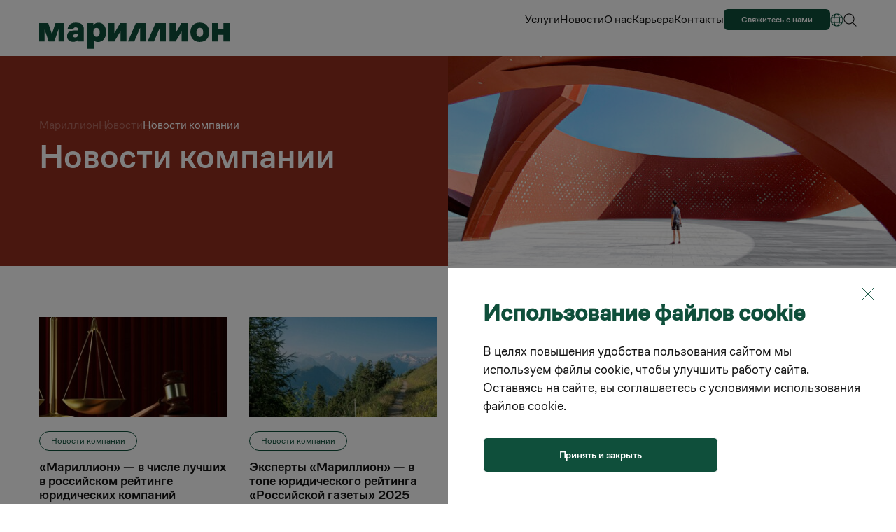

--- FILE ---
content_type: text/html; charset=UTF-8
request_url: https://marillion.ru/novosti/novosti-kompanii/
body_size: 16545
content:
<!DOCTYPE html>
<html class="page" lang="ru">
<head>
	
<base href="https://marillion.ru/">
<meta name="theme-color" content="#0F4F3B">
<meta charset="UTF-8">
<meta name="viewport" content="width=device-width, initial-scale=1.0">

<link rel="preload" href="/assets/templates/fonts/CoFoSans-Regular.woff2" as="font" type="font/woff2" crossorigin>

<title>Последние новости и обновления от компании Мариллион</title>
<meta name="description" content="Узнайте о последних изменениях в законодательстве, услугах и решениях от компании Мариллион. Мы предоставляем актуальную информацию и поддержку в различных областях">
<meta name="keywords" content="новости компании, Мариллион">

<link rel="icon" href="/favicon.ico" type="image/x-icon">

<meta property="og:type" content="website">
<meta property="og:title" content="Последние новости и обновления от компании Мариллион">
<meta property="og:site_name" content="marillion.ru">
<meta property="og:description" content="Узнайте о последних изменениях в законодательстве, услугах и решениях от компании Мариллион. Мы предоставляем актуальную информацию и поддержку в различных областях">
<meta property="og:url" content="https://marillion.ru/novosti/novosti-kompanii/">
<meta property="og:image" content="/assets/templates/img/logo.svg">

	<link rel="canonical" href="https://marillion.ru/novosti/novosti-kompanii/">





			<link rel="alternate" hreflang="x-default" href="https://marillion.ru/novosti/novosti-kompanii/" />
		<link rel="alternate" hreflang="ru" href="https://marillion.ru/novosti/novosti-kompanii/" />
		<link rel="alternate" hreflang="en" href="https://marillion.ru/en/news/companys-news/" />
	




<link rel="stylesheet" href="assets/minifyx/css/styles_p28051b6624.css" type="text/css"/>

	<meta name="yandex-verification" content="b366bb5b91a502a3" />
<link rel="stylesheet" href="/assets/components/ajaxform/css/default.css" type="text/css" />
</head>
<body class="page__body">
	<!-- Google Tag Manager (noscript) -->
	<noscript><iframe src="https://www.googletagmanager.com/ns.html?id=GTM-55CFQVW" height="0" width="0" style="display:none;visibility:hidden"></iframe></noscript>
	<!-- End Google Tag Manager (noscript) -->

	<header class="header">
	<div class="header__container">
		<a class="header__logo  logo" href="https://marillion.ru/">
			<img class="logo__img" src="/assets/templates/img/logo.svg" alt="marillion.ru" width="272" height="38">
		</a>
		
		<nav class="menu menu--main" aria-label="Основное меню" itemscope="itemscope"
			 itemtype="http://www.schema.org/SiteNavigationElement">
			
			<ul class="menu__list menu__list--main" id="menu__list" role="list"><li class="menu__item menu__item--dropdown first" itemprop="name">
					<div class="menu__item-header">
						<a class="menu__link menu__link--main" href="uslugi/" >Услуги</a>
						
						<button class="menu__mobile-control" type="button">
							<span class="sr-only">Развернуть меню</span>
							<svg class="menu__mobile-icon" aria-hidden="true" width="12" height="11">
								<use xlink:href="/assets/templates/img/sprite.svg#right-arrow"></use>
							</svg>
						</button>
					</div>
					
					<ul class="menu__list menu__list--nested menu__list--lvl1" role="list">
						<li class="menu__item menu__item--mobile">
							<div class="menu__item-top">
								<button class="menu__item-close">
									<svg aria-hidden="true" width="19" height="15">
										<use xlink:href="/assets/templates/img/sprite.svg#left-arrow"></use>
									</svg>
									<span>Назад</span>
								</button>
								<p class="menu__item-title" role="heading">
									<a href="uslugi/">Услуги</a>
								</p>
							</div>
						</li>
						
<li class="menu__item menu__item--dropdown  first" itemprop="name">
	<div class="menu__item-header">
		<a class="menu__link" href="uslugi/audit/" >
			Аудит			<svg aria-hidden="true" width="12" height="11">
				<use xlink:href="/assets/templates/img/sprite.svg#right-arrow"></use>
			</svg>
		</a>
		
		<button class="menu__mobile-control" type="button">
			<span class="sr-only">Развернуть меню</span>
			<svg class="menu__mobile-icon" aria-hidden="true" width="12" height="11">
				<use xlink:href="/assets/templates/img/sprite.svg#right-arrow"></use>
			</svg>
		</button>
	</div>
	
	<div class="menu__item-content">
		<div class="menu__item-top">
			<button class="menu__item-close" title="назад">
				<svg aria-hidden="true" width="19" height="15">
					<use xlink:href="/assets/templates/img/sprite.svg#left-arrow"></use>
				</svg>
				<span>Назад</span>
			</button>
			
			<p class="menu__item-title" role="heading">
				<a href="uslugi/audit/">Аудит</a>
			</p>
		</div>
		
								
							<ul class="menu__links" role="list"><li class="menu__links-item" itemprop="name"><a class="menu__links-link first" href="uslugi/audit/audit-finansovoj-otchetnosti/" itemprop="url" >Аудит финансовой отчетности</a></li><li class="menu__links-item" itemprop="name"><a class="menu__links-link " href="uslugi/audit/obyazatelnyij-audit/" itemprop="url" >Обязательный аудит</a></li><li class="menu__links-item" itemprop="name"><a class="menu__links-link " href="uslugi/audit/obzornaya-proverka-finansovoj-otchetnosti/" itemprop="url" >Обзорная проверка финансовой отчетности</a></li><li class="menu__links-item" itemprop="name"><a class="menu__links-link " href="uslugi/audit/audit-otchetnosti-i-aktuarnaya-oczenka-dlya-straxovyix-organizaczij/" itemprop="url" >Аудит отчетности и актуарная оценка для страховых организаций</a></li><li class="menu__links-item" itemprop="name"><a class="menu__links-link " href="uslugi/audit/audit-otchetnosti-upravlyayushhix-kompanij-npf-i-pif/" itemprop="url" >Аудит отчетности управляющих компаний, НПФ и ПИФ</a></li><li class="menu__links-item" itemprop="name"><a class="menu__links-link " href="uslugi/audit/korporativnaya-otchetnost/" itemprop="url" >Корпоративная отчетность</a></li><li class="menu__links-item" itemprop="name"><a class="menu__links-link " href="uslugi/audit/it-audit-i-konsalting/" itemprop="url" >ИТ аудит и консалтинг</a></li><li class="menu__links-item" itemprop="name"><a class="menu__links-link last" href="uslugi/audit/nezavisimoe-opredelenie-pobeditelej-v-rozyigryishax-prizov-i-promoakcziyax-s-primeneniem-generatora-sluchajnyix-chisel/" itemprop="url" >Комплексное сопровождение розыгрышей призов и промоакций: от независимого определения победителей до юридической поддержки</a></li></ul>						</div>
</li>
<li class="menu__item menu__item--dropdown  " itemprop="name">
	<div class="menu__item-header">
		<a class="menu__link" href="uslugi/autsorsing/" >
			Аутсорсинг учетных функций			<svg aria-hidden="true" width="12" height="11">
				<use xlink:href="/assets/templates/img/sprite.svg#right-arrow"></use>
			</svg>
		</a>
		
		<button class="menu__mobile-control" type="button">
			<span class="sr-only">Развернуть меню</span>
			<svg class="menu__mobile-icon" aria-hidden="true" width="12" height="11">
				<use xlink:href="/assets/templates/img/sprite.svg#right-arrow"></use>
			</svg>
		</button>
	</div>
	
	<div class="menu__item-content">
		<div class="menu__item-top">
			<button class="menu__item-close" title="назад">
				<svg aria-hidden="true" width="19" height="15">
					<use xlink:href="/assets/templates/img/sprite.svg#left-arrow"></use>
				</svg>
				<span>Назад</span>
			</button>
			
			<p class="menu__item-title" role="heading">
				<a href="uslugi/autsorsing/">Аутсорсинг учетных функций</a>
			</p>
		</div>
		
								
							<ul class="menu__links" role="list"><li class="menu__links-item" itemprop="name"><a class="menu__links-link first" href="uslugi/autsorsing/buxgalterskij-uchet-i-otchetnost/" itemprop="url" >Услуги бухгалтерского учета и отчетности</a></li><li class="menu__links-item" itemprop="name"><a class="menu__links-link " href="uslugi/autsorsing/proverka-sostoyaniya-buxgalterskogo-i-nalogovogo-ucheta/" itemprop="url" >Проверка ведения бухгалтерского и налогового учета</a></li><li class="menu__links-item" itemprop="name"><a class="menu__links-link " href="uslugi/autsorsing/raschet-zarabotnoj-platyi-i-kadrovoye-administrirovaniye/" itemprop="url" >Расчет заработной платы и кадровое администрирование</a></li><li class="menu__links-item" itemprop="name"><a class="menu__links-link " href="uslugi/autsorsing/voinskij-uchet/" itemprop="url" >Услуги воинского учета</a></li><li class="menu__links-item" itemprop="name"><a class="menu__links-link " href="uslugi/autsorsing/buxgalterskij-uchyot-dlya-sfo/" itemprop="url" >Бухгалтерский учёт для СФО</a></li><li class="menu__links-item" itemprop="name"><a class="menu__links-link " href="uslugi/autsorsing/hr-portal-connect/" itemprop="url" >HR-платформа Connect</a></li><li class="menu__links-item" itemprop="name"><a class="menu__links-link " href="uslugi/autsorsing/hr-edm-kedo/" itemprop="url" >Кадровый электронный документооборот (КЭДО)</a></li><li class="menu__links-item" itemprop="name"><a class="menu__links-link " href="uslugi/autsorsing/testirovanie-kandidatov/" itemprop="url" >Тестирование кандидатов</a></li><li class="menu__links-item" itemprop="name"><a class="menu__links-link last" href="uslugi/autsorsing/vedenie-avansovyix-otchyotov-i-nastrojka-dokumentooborota-v-1s/" itemprop="url" >Ведение авансовых отчётов и настройка документооборота в 1С</a></li></ul>						</div>
</li>
<li class="menu__item menu__item--dropdown  " itemprop="name">
	<div class="menu__item-header">
		<a class="menu__link" href="uslugi/1s-vnedrenie-i-soprovozhdenie-programm/" >
			1С: внедрение и сопровождение			<svg aria-hidden="true" width="12" height="11">
				<use xlink:href="/assets/templates/img/sprite.svg#right-arrow"></use>
			</svg>
		</a>
		
		<button class="menu__mobile-control" type="button">
			<span class="sr-only">Развернуть меню</span>
			<svg class="menu__mobile-icon" aria-hidden="true" width="12" height="11">
				<use xlink:href="/assets/templates/img/sprite.svg#right-arrow"></use>
			</svg>
		</button>
	</div>
	
	<div class="menu__item-content">
		<div class="menu__item-top">
			<button class="menu__item-close" title="назад">
				<svg aria-hidden="true" width="19" height="15">
					<use xlink:href="/assets/templates/img/sprite.svg#left-arrow"></use>
				</svg>
				<span>Назад</span>
			</button>
			
			<p class="menu__item-title" role="heading">
				<a href="uslugi/1s-vnedrenie-i-soprovozhdenie-programm/">1С: внедрение и сопровождение</a>
			</p>
		</div>
		
								
							<div style="margin-bottom: 20px;">
					<p>Решаем любые задачи по автоматизации на базе 1С.<br />Наша команда сертифицированных специалистов поможет выбрать программный продукт 1С под реальные потребности вашего бизнеса.</p>				</div>
				
				<ul class="menu__links" role="list"><li class="menu__links-item" itemprop="name"><a class="menu__links-link first" href="uslugi/1s-vnedrenie-i-soprovozhdenie-programm/perevod-s-odnoj-uchetnoj-zapisi-na-druguyu/" itemprop="url" >Организация перехода с других ERP на 1С</a></li><li class="menu__links-item" itemprop="name"><a class="menu__links-link " href="uslugi/1s-vnedrenie-i-soprovozhdenie-programm/vnedrenie-i-dorabotka-1s-produktov/" itemprop="url" >Внедрение и доработка 1С продуктов</a></li><li class="menu__links-item" itemprop="name"><a class="menu__links-link " href="uslugi/1s-vnedrenie-i-soprovozhdenie-programm/ekspress-proverka-1s-s-dorozhnoj-kartoj-razvitiya-sistemyi/" itemprop="url" >Экспресс-проверка 1С с дорожной картой развития системы</a></li><li class="menu__links-item" itemprop="name"><a class="menu__links-link " href="uslugi/1s-vnedrenie-i-soprovozhdenie-programm/avtomatizacziya-biznes-proczessov-na-baze-1s/" itemprop="url" >Автоматизация бизнес-процессов на базе 1С</a></li><li class="menu__links-item" itemprop="name"><a class="menu__links-link " href="uslugi/1s-vnedrenie-i-soprovozhdenie-programm/integracziya-s-razlichnyimi-sistemami/" itemprop="url" >Интеграция с корпоративными системами</a></li><li class="menu__links-item" itemprop="name"><a class="menu__links-link " href="uslugi/1s-vnedrenie-i-soprovozhdenie-programm/soprovozhdenie-sistem-vklyuchaya-obnovlenie-konsultirovanie-i-t.d/" itemprop="url" >Сопровождение, включая обновление и консультирование</a></li><li class="menu__links-item" itemprop="name"><a class="menu__links-link " href="uslugi/1s-vnedrenie-i-soprovozhdenie-programm/predostavlenie-udalennogo-dostupa-k-sisteme-na-baze-texnologii-1s-fresh/" itemprop="url" >Предоставление удаленного доступа на базе 1С:Фреш</a></li><li class="menu__links-item" itemprop="name"><a class="menu__links-link " href="uslugi/1s-vnedrenie-i-soprovozhdenie-programm/gotovyie-resheniya-po-otslezhivaniyu-kadrovyix-proczessov-i-t.d/" itemprop="url" >Готовые решения по отслеживанию кадровых процессов и др.</a></li><li class="menu__links-item" itemprop="name"><a class="menu__links-link " href="uslugi/1s-vnedrenie-i-soprovozhdenie-programm/1s-its/" itemprop="url" >Информационно-технологическое сопровождение 1С:ИТС</a></li><li class="menu__links-item" itemprop="name"><a class="menu__links-link last" href="uslugi/1s-vnedrenie-i-soprovozhdenie-programm/liczenzii-1s/" itemprop="url" >Предоставление лицензий 1С<br><br><br></a></li></ul>						</div>
</li>
<li class="menu__item menu__item--dropdown  " itemprop="name">
	<div class="menu__item-header">
		<a class="menu__link" href="uslugi/nalogooblozhenie/" >
			Услуги в области налогообложения			<svg aria-hidden="true" width="12" height="11">
				<use xlink:href="/assets/templates/img/sprite.svg#right-arrow"></use>
			</svg>
		</a>
		
		<button class="menu__mobile-control" type="button">
			<span class="sr-only">Развернуть меню</span>
			<svg class="menu__mobile-icon" aria-hidden="true" width="12" height="11">
				<use xlink:href="/assets/templates/img/sprite.svg#right-arrow"></use>
			</svg>
		</button>
	</div>
	
	<div class="menu__item-content">
		<div class="menu__item-top">
			<button class="menu__item-close" title="назад">
				<svg aria-hidden="true" width="19" height="15">
					<use xlink:href="/assets/templates/img/sprite.svg#left-arrow"></use>
				</svg>
				<span>Назад</span>
			</button>
			
			<p class="menu__item-title" role="heading">
				<a href="uslugi/nalogooblozhenie/">Услуги в области налогообложения</a>
			</p>
		</div>
		
								
							<ul class="menu__links" role="list"><li class="menu__links-item" itemprop="name"><a class="menu__links-link first" href="uslugi/nalogooblozhenie/nalogovoe-konsultirovanie/" itemprop="url" >Налоговое консультирование</a></li><li class="menu__links-item" itemprop="name"><a class="menu__links-link " href="uslugi/nalogooblozhenie/nalogovoe-revyu/" itemprop="url" >Налоговое ревью</a></li><li class="menu__links-item" itemprop="name"><a class="menu__links-link " href="uslugi/nalogooblozhenie/transfertnoe-czenoobrazovanie/" itemprop="url" >Трансфертное ценообразование</a></li><li class="menu__links-item" itemprop="name"><a class="menu__links-link " href="uslugi/nalogooblozhenie/razreshenie-nalogovyix-sporov/" itemprop="url" >Разрешение налоговых споров</a></li><li class="menu__links-item" itemprop="name"><a class="menu__links-link " href="uslugi/nalogooblozhenie/nalogooblozhenie-fizicheskix-licz/" itemprop="url" >Налогообложение физических лиц</a></li><li class="menu__links-item" itemprop="name"><a class="menu__links-link " href="uslugi/nalogooblozhenie/kik/" itemprop="url" >КИК</a></li><li class="menu__links-item" itemprop="name"><a class="menu__links-link last" href="uslugi/nalogooblozhenie/praktika-chastnogo-kapitala-hnwi-i-uhnwi/" itemprop="url" >Практика частного капитала HNWI и UHNWI</a></li></ul>						</div>
</li>
<li class="menu__item menu__item--dropdown  " itemprop="name">
	<div class="menu__item-header">
		<a class="menu__link" href="uslugi/finansovoe-konsultaczionie-i-oczenka/" >
			Финансовое консультирование, консалтинг			<svg aria-hidden="true" width="12" height="11">
				<use xlink:href="/assets/templates/img/sprite.svg#right-arrow"></use>
			</svg>
		</a>
		
		<button class="menu__mobile-control" type="button">
			<span class="sr-only">Развернуть меню</span>
			<svg class="menu__mobile-icon" aria-hidden="true" width="12" height="11">
				<use xlink:href="/assets/templates/img/sprite.svg#right-arrow"></use>
			</svg>
		</button>
	</div>
	
	<div class="menu__item-content">
		<div class="menu__item-top">
			<button class="menu__item-close" title="назад">
				<svg aria-hidden="true" width="19" height="15">
					<use xlink:href="/assets/templates/img/sprite.svg#left-arrow"></use>
				</svg>
				<span>Назад</span>
			</button>
			
			<p class="menu__item-title" role="heading">
				<a href="uslugi/finansovoe-konsultaczionie-i-oczenka/">Финансовое консультирование, консалтинг</a>
			</p>
		</div>
		
								
							<ul class="menu__links" role="list"><li class="menu__links-item" itemprop="name"><a class="menu__links-link first" href="uslugi/finansovoe-konsultaczionie-i-oczenka/dyu-dilidzhens/" itemprop="url" >Дью-дилидженс и сопровождение сделок</a></li><li class="menu__links-item" itemprop="name"><a class="menu__links-link " href="uslugi/finansovoe-konsultaczionie-i-oczenka/konsultirovanie-po-proektam-sliyanij-i-pogloshhenij/" itemprop="url" >Консультирование по проектам слияний и поглощений</a></li><li class="menu__links-item" itemprop="name"><a class="menu__links-link " href="uslugi/finansovoe-konsultaczionie-i-oczenka/povyishenie-finansovoj-effektivnosti-i-upravlenie-finansovyimi-riskami/" itemprop="url" >Анализ финансовой эффективности и управление финансовыми рисками</a></li><li class="menu__links-item" itemprop="name"><a class="menu__links-link " href="uslugi/finansovoe-konsultaczionie-i-oczenka/oczenka/" itemprop="url" >Оценка</a></li><li class="menu__links-item" itemprop="name"><a class="menu__links-link last" href="uslugi/finansovoe-konsultaczionie-i-oczenka/podderzhka-biznesa-v-prinyatii-upravlencheskix-reshenij/" itemprop="url" >Управленческий консалтинг</a></li></ul>						</div>
</li>
<li class="menu__item menu__item--dropdown  " itemprop="name">
	<div class="menu__item-header">
		<a class="menu__link" href="uslugi/yuridicheskie-uslugi/" >
			Юридические услуги			<svg aria-hidden="true" width="12" height="11">
				<use xlink:href="/assets/templates/img/sprite.svg#right-arrow"></use>
			</svg>
		</a>
		
		<button class="menu__mobile-control" type="button">
			<span class="sr-only">Развернуть меню</span>
			<svg class="menu__mobile-icon" aria-hidden="true" width="12" height="11">
				<use xlink:href="/assets/templates/img/sprite.svg#right-arrow"></use>
			</svg>
		</button>
	</div>
	
	<div class="menu__item-content">
		<div class="menu__item-top">
			<button class="menu__item-close" title="назад">
				<svg aria-hidden="true" width="19" height="15">
					<use xlink:href="/assets/templates/img/sprite.svg#left-arrow"></use>
				</svg>
				<span>Назад</span>
			</button>
			
			<p class="menu__item-title" role="heading">
				<a href="uslugi/yuridicheskie-uslugi/">Юридические услуги</a>
			</p>
		</div>
		
								
							<div style="margin-bottom: 20px;">
					<p>Оказываем юридические услуги, которые помогают принимать решения в соответствии с нормами российского и зарубежного законодательства. Обратитесь к нам за практическими советами и помощью в выработке стратегии в областях корпоративного, коммерческого и трудового права, а также консультирования по миграционным вопросам и разрешению налоговых споров.</p>				</div>
				
										</div>
</li>
<li class="menu__item menu__item--dropdown  " itemprop="name">
	<div class="menu__item-header">
		<a class="menu__link" href="uslugi/vnutrennij-audit-i-kontrol-upravlenie-riskami/" >
			Внутренний аудит и контроль, управление рисками			<svg aria-hidden="true" width="12" height="11">
				<use xlink:href="/assets/templates/img/sprite.svg#right-arrow"></use>
			</svg>
		</a>
		
		<button class="menu__mobile-control" type="button">
			<span class="sr-only">Развернуть меню</span>
			<svg class="menu__mobile-icon" aria-hidden="true" width="12" height="11">
				<use xlink:href="/assets/templates/img/sprite.svg#right-arrow"></use>
			</svg>
		</button>
	</div>
	
	<div class="menu__item-content">
		<div class="menu__item-top">
			<button class="menu__item-close" title="назад">
				<svg aria-hidden="true" width="19" height="15">
					<use xlink:href="/assets/templates/img/sprite.svg#left-arrow"></use>
				</svg>
				<span>Назад</span>
			</button>
			
			<p class="menu__item-title" role="heading">
				<a href="uslugi/vnutrennij-audit-i-kontrol-upravlenie-riskami/">Внутренний аудит и контроль, управление рисками</a>
			</p>
		</div>
		
								
							<ul class="menu__links" role="list"><li class="menu__links-item" itemprop="name"><a class="menu__links-link first" href="uslugi/vnutrennij-audit-i-kontrol-upravlenie-riskami/vnutrennij-kontrol/" itemprop="url" >Внутренний контроль</a></li><li class="menu__links-item" itemprop="name"><a class="menu__links-link last" href="uslugi/vnutrennij-audit-i-kontrol-upravlenie-riskami/vnutrennij-audit/" itemprop="url" >Внутренний аудит</a></li></ul>						</div>
</li>
<li class="menu__item menu__item--dropdown  last" itemprop="name">
	<div class="menu__item-header">
		<a class="menu__link" href="uslugi/antikrizisnaya-podderzhka-biznesa/" >
			Антикризисная поддержка бизнеса			<svg aria-hidden="true" width="12" height="11">
				<use xlink:href="/assets/templates/img/sprite.svg#right-arrow"></use>
			</svg>
		</a>
		
		<button class="menu__mobile-control" type="button">
			<span class="sr-only">Развернуть меню</span>
			<svg class="menu__mobile-icon" aria-hidden="true" width="12" height="11">
				<use xlink:href="/assets/templates/img/sprite.svg#right-arrow"></use>
			</svg>
		</button>
	</div>
	
	<div class="menu__item-content">
		<div class="menu__item-top">
			<button class="menu__item-close" title="назад">
				<svg aria-hidden="true" width="19" height="15">
					<use xlink:href="/assets/templates/img/sprite.svg#left-arrow"></use>
				</svg>
				<span>Назад</span>
			</button>
			
			<p class="menu__item-title" role="heading">
				<a href="uslugi/antikrizisnaya-podderzhka-biznesa/">Антикризисная поддержка бизнеса</a>
			</p>
		</div>
		
								
							<ul class="menu__links" role="list"><li class="menu__links-item" itemprop="name"><a class="menu__links-link first" href="uslugi/antikrizisnaya-podderzhka-biznesa/vklyuchenie-v-reestr-subektov-malogo-i-srednego-predprinimatelstva-reestr-msp/" itemprop="url" >Включение в реестр субъектов малого и среднего предпринимательства (реестр МСП)</a></li></ul>						</div>
</li>					</ul>
				</li><li class="menu__item menu__item--dropdown active" itemprop="name">
					<div class="menu__item-header">
						<a class="menu__link menu__link--main" href="novosti/" >Новости</a>
						
						<button class="menu__mobile-control" type="button">
							<span class="sr-only">Развернуть меню</span>
							<svg class="menu__mobile-icon" aria-hidden="true" width="12" height="11">
								<use xlink:href="/assets/templates/img/sprite.svg#right-arrow"></use>
							</svg>
						</button>
					</div>
					
					<ul class="menu__list menu__list--nested menu__list--lvl1" role="list">
						<li class="menu__item menu__item--mobile">
							<div class="menu__item-top">
								<button class="menu__item-close">
									<svg aria-hidden="true" width="19" height="15">
										<use xlink:href="/assets/templates/img/sprite.svg#left-arrow"></use>
									</svg>
									<span>Назад</span>
								</button>
								<p class="menu__item-title" role="heading">
									<a href="novosti/">Новости</a>
								</p>
							</div>
						</li>
						
<li class="menu__item menu__item--dropdown menu__item--has-caption first active" itemprop="name">
	<div class="menu__item-header">
		<a class="menu__link" href="novosti/novosti-kompanii/" >
			Новости компании			<svg aria-hidden="true" width="12" height="11">
				<use xlink:href="/assets/templates/img/sprite.svg#right-arrow"></use>
			</svg>
		</a>
		
		<button class="menu__mobile-control" type="button">
			<span class="sr-only">Развернуть меню</span>
			<svg class="menu__mobile-icon" aria-hidden="true" width="12" height="11">
				<use xlink:href="/assets/templates/img/sprite.svg#right-arrow"></use>
			</svg>
		</button>
	</div>
	
	<div class="menu__item-content">
		<div class="menu__item-top">
			<button class="menu__item-close" title="назад">
				<svg aria-hidden="true" width="19" height="15">
					<use xlink:href="/assets/templates/img/sprite.svg#left-arrow"></use>
				</svg>
				<span>Назад</span>
			</button>
			
			<p class="menu__item-title" role="heading">
				<a href="novosti/novosti-kompanii/">Новости компании</a>
			</p>
		</div>
		
								<ul class="articles articles--menu" role="list"><li class="articles__item">
						<article class="article-card article-card--menu">
							<a class="article-card__tag article-card__tag--menu" href="novosti/novosti-kompanii/">Новости компании</a>
							<p class="article-card__title article-card__title--menu" role="heading">
								<a href="novosti/novosti-kompanii/marillion-sredi-luchshix-v-rossijskom-rejtinge-yuridicheskix-kompanij-pravo-300/">«Мариллион» — в числе лучших в российском рейтинге юридических компаний «Право-300»</a>
							</p>
						</article>
					</li>
<li class="articles__item">
						<article class="article-card article-card--menu">
							<a class="article-card__tag article-card__tag--menu" href="novosti/novosti-kompanii/">Новости компании</a>
							<p class="article-card__title article-card__title--menu" role="heading">
								<a href="novosti/novosti-kompanii/ekspertyi-marillion-v-tope-yuridicheskogo-rejtinga-rossijskoj-gazetyi-2025/">Эксперты «Мариллион» — в топе юридического рейтинга «Российской газеты» 2025</a>
							</p>
						</article>
					</li></ul>			
			<a class="button button--white" href="novosti/novosti-kompanii/">Показать еще</a>

			</div>
</li>
<li class="menu__item menu__item--dropdown menu__item--has-caption " itemprop="name">
	<div class="menu__item-header">
		<a class="menu__link" href="novosti/meropriyatiya/" >
			Мероприятия			<svg aria-hidden="true" width="12" height="11">
				<use xlink:href="/assets/templates/img/sprite.svg#right-arrow"></use>
			</svg>
		</a>
		
		<button class="menu__mobile-control" type="button">
			<span class="sr-only">Развернуть меню</span>
			<svg class="menu__mobile-icon" aria-hidden="true" width="12" height="11">
				<use xlink:href="/assets/templates/img/sprite.svg#right-arrow"></use>
			</svg>
		</button>
	</div>
	
	<div class="menu__item-content">
		<div class="menu__item-top">
			<button class="menu__item-close" title="назад">
				<svg aria-hidden="true" width="19" height="15">
					<use xlink:href="/assets/templates/img/sprite.svg#left-arrow"></use>
				</svg>
				<span>Назад</span>
			</button>
			
			<p class="menu__item-title" role="heading">
				<a href="novosti/meropriyatiya/">Мероприятия</a>
			</p>
		</div>
		
								<ul class="articles articles--menu" role="list"><li class="articles__item">
						<article class="article-card article-card--menu">
							<a class="article-card__tag article-card__tag--menu" href="novosti/meropriyatiya/">Мероприятия</a>
							<p class="article-card__title article-card__title--menu" role="heading">
								<a href="novosti/meropriyatiya/marillion-na-kruglom-stole-po-regulirovaniyu-bad/">«Мариллион» на круглом столе по регулированию БАД</a>
							</p>
						</article>
					</li>
<li class="articles__item">
						<article class="article-card article-card--menu">
							<a class="article-card__tag article-card__tag--menu" href="novosti/meropriyatiya/">Мероприятия</a>
							<p class="article-card__title article-card__title--menu" role="heading">
								<a href="novosti/meropriyatiya/marillion-na-vebinare-sro-aas/">«Мариллион» на вебинаре СРО ААС</a>
							</p>
						</article>
					</li></ul>			
			<a class="button button--white" href="novosti/meropriyatiya/">Показать еще</a>

			</div>
</li>
<li class="menu__item menu__item--dropdown menu__item--has-caption last" itemprop="name">
	<div class="menu__item-header">
		<a class="menu__link" href="novosti/ekspertnoe-mnenie/" >
			Экспертное мнение			<svg aria-hidden="true" width="12" height="11">
				<use xlink:href="/assets/templates/img/sprite.svg#right-arrow"></use>
			</svg>
		</a>
		
		<button class="menu__mobile-control" type="button">
			<span class="sr-only">Развернуть меню</span>
			<svg class="menu__mobile-icon" aria-hidden="true" width="12" height="11">
				<use xlink:href="/assets/templates/img/sprite.svg#right-arrow"></use>
			</svg>
		</button>
	</div>
	
	<div class="menu__item-content">
		<div class="menu__item-top">
			<button class="menu__item-close" title="назад">
				<svg aria-hidden="true" width="19" height="15">
					<use xlink:href="/assets/templates/img/sprite.svg#left-arrow"></use>
				</svg>
				<span>Назад</span>
			</button>
			
			<p class="menu__item-title" role="heading">
				<a href="novosti/ekspertnoe-mnenie/">Экспертное мнение</a>
			</p>
		</div>
		
								<ul class="articles articles--menu" role="list"><li class="articles__item">
						<article class="article-card article-card--menu">
							<a class="article-card__tag article-card__tag--menu" href="novosti/ekspertnoe-mnenie/">Экспертное мнение</a>
							<p class="article-card__title article-card__title--menu" role="heading">
								<a href="novosti/ekspertnoe-mnenie/zashhita-ot-donachisleniya-naloga-na-imushhestvo-po-fakticheski-nesushhestvuyushhemu-obektu-osnovnyix-sredstv/">Защита от доначисления налога на имущество по фактически несуществующему объекту основных средств</a>
							</p>
						</article>
					</li>
<li class="articles__item">
						<article class="article-card article-card--menu">
							<a class="article-card__tag article-card__tag--menu" href="novosti/ekspertnoe-mnenie/">Экспертное мнение</a>
							<p class="article-card__title article-card__title--menu" role="heading">
								<a href="novosti/ekspertnoe-mnenie/farmvestnik-kompaniya-ne-dobilas-kompensaczii-ushherba-delovoj-reputaczii-za-neobosnovannoe-vklyuchenie-v-rnp/">«Фармвестник»: Компания не добилась компенсации ущерба деловой репутации за необоснованное включение в РНП</a>
							</p>
						</article>
					</li></ul>			
			<a class="button button--white" href="novosti/ekspertnoe-mnenie/">Показать еще</a>

			</div>
</li>					</ul>
				</li><li class="menu__item menu__item--dropdown " itemprop="name">
					<div class="menu__item-header">
						<a class="menu__link menu__link--main" href="o-kompanii/" >О нас</a>
						
						<button class="menu__mobile-control" type="button">
							<span class="sr-only">Развернуть меню</span>
							<svg class="menu__mobile-icon" aria-hidden="true" width="12" height="11">
								<use xlink:href="/assets/templates/img/sprite.svg#right-arrow"></use>
							</svg>
						</button>
					</div>
					
					<ul class="menu__list menu__list--nested menu__list--lvl1" role="list">
						<li class="menu__item menu__item--mobile">
							<div class="menu__item-top">
								<button class="menu__item-close">
									<svg aria-hidden="true" width="19" height="15">
										<use xlink:href="/assets/templates/img/sprite.svg#left-arrow"></use>
									</svg>
									<span>Назад</span>
								</button>
								<p class="menu__item-title" role="heading">
									<a href="o-kompanii/">О нас</a>
								</p>
							</div>
						</li>
						
<li class="menu__item menu__item--dropdown menu__item--has-caption first" itemprop="name">
	<div class="menu__item-header">
		<a class="menu__link" href="o-kompanii/" >
			О компании			<svg aria-hidden="true" width="12" height="11">
				<use xlink:href="/assets/templates/img/sprite.svg#right-arrow"></use>
			</svg>
		</a>
		
		<button class="menu__mobile-control" type="button">
			<span class="sr-only">Развернуть меню</span>
			<svg class="menu__mobile-icon" aria-hidden="true" width="12" height="11">
				<use xlink:href="/assets/templates/img/sprite.svg#right-arrow"></use>
			</svg>
		</button>
	</div>
	
	<div class="menu__item-content">
		<div class="menu__item-top">
			<button class="menu__item-close" title="назад">
				<svg aria-hidden="true" width="19" height="15">
					<use xlink:href="/assets/templates/img/sprite.svg#left-arrow"></use>
				</svg>
				<span>Назад</span>
			</button>
			
			<p class="menu__item-title" role="heading">
				<a href="o-kompanii/">О компании</a>
			</p>
		</div>
		
								
							<div style="margin-bottom: 20px;">
					<p>Мы предоставляем адаптированные под нужды клиента услуги, обеспечивая гибкость, проактивность и индивидуальный подход. Мариллион является надежным партнером в развитии бизнеса для клиентов различных отраслей и различного уровня &ndash; от крупных транснациональных компаний до предприятий малого и среднего бизнеса и физических лиц.</p>				</div>
				
										</div>
</li>
<li class="menu__item menu__item--dropdown menu__item--has-caption " itemprop="name">
	<div class="menu__item-header">
		<a class="menu__link" href="nashe-rukovodstvo/" >
			Наше руководство			<svg aria-hidden="true" width="12" height="11">
				<use xlink:href="/assets/templates/img/sprite.svg#right-arrow"></use>
			</svg>
		</a>
		
		<button class="menu__mobile-control" type="button">
			<span class="sr-only">Развернуть меню</span>
			<svg class="menu__mobile-icon" aria-hidden="true" width="12" height="11">
				<use xlink:href="/assets/templates/img/sprite.svg#right-arrow"></use>
			</svg>
		</button>
	</div>
	
	<div class="menu__item-content">
		<div class="menu__item-top">
			<button class="menu__item-close" title="назад">
				<svg aria-hidden="true" width="19" height="15">
					<use xlink:href="/assets/templates/img/sprite.svg#left-arrow"></use>
				</svg>
				<span>Назад</span>
			</button>
			
			<p class="menu__item-title" role="heading">
				<a href="nashe-rukovodstvo/">Наше руководство</a>
			</p>
		</div>
		
								
							<div style="margin-bottom: 20px;">
					<p>Российская команда партнеров возглавляет компанию. Мы обладаем глубокими знаниями российского и международного рынка, позволяющими гарантировать надежное сопровождение бизнеса клиента.&nbsp;</p>				</div>
				
										</div>
</li>
<li class="menu__item menu__item--dropdown menu__item--has-caption " itemprop="name">
	<div class="menu__item-header">
		<a class="menu__link" href="yuridicheskaya-informacziya/" >
			Раскрытие информации			<svg aria-hidden="true" width="12" height="11">
				<use xlink:href="/assets/templates/img/sprite.svg#right-arrow"></use>
			</svg>
		</a>
		
		<button class="menu__mobile-control" type="button">
			<span class="sr-only">Развернуть меню</span>
			<svg class="menu__mobile-icon" aria-hidden="true" width="12" height="11">
				<use xlink:href="/assets/templates/img/sprite.svg#right-arrow"></use>
			</svg>
		</button>
	</div>
	
	<div class="menu__item-content">
		<div class="menu__item-top">
			<button class="menu__item-close" title="назад">
				<svg aria-hidden="true" width="19" height="15">
					<use xlink:href="/assets/templates/img/sprite.svg#left-arrow"></use>
				</svg>
				<span>Назад</span>
			</button>
			
			<p class="menu__item-title" role="heading">
				<a href="yuridicheskaya-informacziya/">Раскрытие информации</a>
			</p>
		</div>
		
								
							<div style="margin-bottom: 20px;">
					<p>Информация о юридических лицах и обязательное раскрытие информации аудиторскими организациями.</p>				</div>
				
										</div>
</li>
<li class="menu__item menu__item--dropdown menu__item--has-caption " itemprop="name">
	<div class="menu__item-header">
		<a class="menu__link" href="svedeniya-ooo-marillion-audit/" >
			Сведения ООО Мариллион Аудит			<svg aria-hidden="true" width="12" height="11">
				<use xlink:href="/assets/templates/img/sprite.svg#right-arrow"></use>
			</svg>
		</a>
		
		<button class="menu__mobile-control" type="button">
			<span class="sr-only">Развернуть меню</span>
			<svg class="menu__mobile-icon" aria-hidden="true" width="12" height="11">
				<use xlink:href="/assets/templates/img/sprite.svg#right-arrow"></use>
			</svg>
		</button>
	</div>
	
	<div class="menu__item-content">
		<div class="menu__item-top">
			<button class="menu__item-close" title="назад">
				<svg aria-hidden="true" width="19" height="15">
					<use xlink:href="/assets/templates/img/sprite.svg#left-arrow"></use>
				</svg>
				<span>Назад</span>
			</button>
			
			<p class="menu__item-title" role="heading">
				<a href="svedeniya-ooo-marillion-audit/">Сведения ООО Мариллион Аудит</a>
			</p>
		</div>
		
								
							<div style="margin-bottom: 20px;">
									</div>
				
										</div>
</li>
<li class="menu__item menu__item--dropdown menu__item--has-caption " itemprop="name">
	<div class="menu__item-header">
		<a class="menu__link" href="svedeniya-ao-af-marillion/" >
			Сведения АО АФ Мариллион			<svg aria-hidden="true" width="12" height="11">
				<use xlink:href="/assets/templates/img/sprite.svg#right-arrow"></use>
			</svg>
		</a>
		
		<button class="menu__mobile-control" type="button">
			<span class="sr-only">Развернуть меню</span>
			<svg class="menu__mobile-icon" aria-hidden="true" width="12" height="11">
				<use xlink:href="/assets/templates/img/sprite.svg#right-arrow"></use>
			</svg>
		</button>
	</div>
	
	<div class="menu__item-content">
		<div class="menu__item-top">
			<button class="menu__item-close" title="назад">
				<svg aria-hidden="true" width="19" height="15">
					<use xlink:href="/assets/templates/img/sprite.svg#left-arrow"></use>
				</svg>
				<span>Назад</span>
			</button>
			
			<p class="menu__item-title" role="heading">
				<a href="svedeniya-ao-af-marillion/">Сведения АО АФ Мариллион</a>
			</p>
		</div>
		
								
							<div style="margin-bottom: 20px;">
									</div>
				
										</div>
</li>
<li class="menu__item menu__item--dropdown menu__item--has-caption last" itemprop="name">
	<div class="menu__item-header">
		<a class="menu__link" href="ooo-ak-marillion/" >
			Сведения ООО АК Мариллион			<svg aria-hidden="true" width="12" height="11">
				<use xlink:href="/assets/templates/img/sprite.svg#right-arrow"></use>
			</svg>
		</a>
		
		<button class="menu__mobile-control" type="button">
			<span class="sr-only">Развернуть меню</span>
			<svg class="menu__mobile-icon" aria-hidden="true" width="12" height="11">
				<use xlink:href="/assets/templates/img/sprite.svg#right-arrow"></use>
			</svg>
		</button>
	</div>
	
	<div class="menu__item-content">
		<div class="menu__item-top">
			<button class="menu__item-close" title="назад">
				<svg aria-hidden="true" width="19" height="15">
					<use xlink:href="/assets/templates/img/sprite.svg#left-arrow"></use>
				</svg>
				<span>Назад</span>
			</button>
			
			<p class="menu__item-title" role="heading">
				<a href="ooo-ak-marillion/">Сведения ООО АК Мариллион</a>
			</p>
		</div>
		
								
							<div style="margin-bottom: 20px;">
									</div>
				
										</div>
</li>					</ul>
				</li><li class="menu__item " itemprop="name"><a class="menu__link menu__link--main" href="career/" itemprop="url" >Карьера</a></li><li class="menu__item last" itemprop="name"><a class="menu__link menu__link--main" href="kontaktyi/" itemprop="url" >Контакты</a></li></ul>			
			<div class="header__actions">
				<a onclick="window['yReachGoal'] ? window['yReachGoal']('click_contact_us_main') : null" class="header__button header__button--form" href="novosti/novosti-kompanii/#" data-hystmodal="#modal-form">Свяжитесь с нами</a>
				
				<div class="header__lang language-dropdown">
	<button class="language-dropdown__control btn-reset">
		<span class="language-dropdown__selected sr-only">Рус</span>
		<svg aria-hidden="true" width="19" height="19">
			<use xlink:href="/assets/templates/img/sprite.svg#globe"></use>
		</svg>
	</button>
	
	<ul class="language-dropdown__list" role="list">
					<li class="language-dropdown__item">
				<a class="language-dropdown__link language-dropdown__link--current">Рус</a>
			</li>
			<li class="language-dropdown__item">
				<a class="language-dropdown__link" href="/en/news/companys-news/">Eng</a>
			</li>
			</ul>
</div>				
				<a class="header__search" href="novosti/novosti-kompanii/#" data-hystmodal="#modal-search" title="Поиск">
					<span class="sr-only">Поиск</span>
					<svg aria-hidden="true" width="19" height="19">
						<use xlink:href="/assets/templates/img/sprite.svg#search"></use>
					</svg>
				</a>
			</div>
		</nav>
		
		<button class="menu-button" type="button" aria-expanded="false" aria-controls="menu__list">
			<span class="menu-button__line" aria-hidden="true"></span>
			<span class="menu-button__line" aria-hidden="true"></span>
			<span class="menu-button__line" aria-hidden="true"></span>
		</button>
	</div>
</header>	
	<main class="main">
		
	<div class="hero-block hero-block--news hero-block--min-height mb-80">
		<div class="hero-block__text-wrap clamp-offset">
			<nav class="hero-block__breadcrumb breadcrumb" aria-label="Breadcrumb">
				<ol class="breadcrumb__list" role="list"><li class="breadcrumb__item"><a class="breadcrumb__link" href="/">Мариллион</a></li>
<li class="breadcrumb__item"><a class="breadcrumb__link" href="novosti/">Новости</a></li>
<li class="breadcrumb__item"><a class="breadcrumb__link breadcrumb__link--current" aria-current="location">Новости компании</a></li></ol>			</nav>
			
			<h1 class="hero-block__title title title--primary">Новости компании</h1>
		</div>
		
					<div class="hero-block__image-wrap">
				<img class="hero-block__image lazy" data-src="/assets/cache_image/news/hero-block_759x300_329.jpg" width="759" height="300" alt="Новости компании">
			</div>
			</div>
	
	<section class="news mb-80">
		<ul class="news__list articles" role="list"><li class="articles__item">
	<article class="article-card">
		<figure class="article-card__figure">
			<img class="article-card__image" src="/assets/cache_image/planet-volumes-tau7hezswni-unsplash-kopiya-3_283x150_dbb.jpg" alt="«Мариллион» — в числе лучших в российском рейтинге юридических компаний «Право-300»" width="283" height="150">
		</figure>
		
		<a class="article-card__tag" href="novosti/novosti-kompanii/">Новости компании</a>
		
		<h3 class="article-card__title">«Мариллион» — в числе лучших в российском рейтинге юридических компаний «Право-300»</h3>
		
		<a class="article-card__more" href="novosti/novosti-kompanii/marillion-sredi-luchshix-v-rossijskom-rejtinge-yuridicheskix-kompanij-pravo-300/">
			<span>Читать подробнее</span>
			<svg class="article-card__more-icon" aria-hidden="true" width="11" height="9">
				<use xlink:href="/assets/templates/img/sprite.svg#right-arrow"></use>
			</svg>
		</a>
	</article>
</li>
<li class="articles__item">
	<article class="article-card">
		<figure class="article-card__figure">
			<img class="article-card__image" src="/assets/cache_image/annie-spratt-zu3wvk4gt6s-unsplash-kopiya_283x150_dbb.jpg" alt="Эксперты «Мариллион» — в топе юридического рейтинга «Российской газеты» 2025" width="283" height="150">
		</figure>
		
		<a class="article-card__tag" href="novosti/novosti-kompanii/">Новости компании</a>
		
		<h3 class="article-card__title">Эксперты «Мариллион» — в топе юридического рейтинга «Российской газеты» 2025</h3>
		
		<a class="article-card__more" href="novosti/novosti-kompanii/ekspertyi-marillion-v-tope-yuridicheskogo-rejtinga-rossijskoj-gazetyi-2025/">
			<span>Читать подробнее</span>
			<svg class="article-card__more-icon" aria-hidden="true" width="11" height="9">
				<use xlink:href="/assets/templates/img/sprite.svg#right-arrow"></use>
			</svg>
		</a>
	</article>
</li>
<li class="articles__item">
	<article class="article-card">
		<figure class="article-card__figure">
			<img class="article-card__image" src="/assets/cache_image/123433_283x150_dbb.jpg" alt="Руководители Мариллион вошли в рейтинг «Топ-1000 российских менеджеров»" width="283" height="150">
		</figure>
		
		<a class="article-card__tag" href="novosti/novosti-kompanii/">Новости компании</a>
		
		<h3 class="article-card__title">Руководители Мариллион вошли в рейтинг «Топ-1000 российских менеджеров»</h3>
		
		<a class="article-card__more" href="novosti/novosti-kompanii/rukovoditeli-marillion-voshli-v-rejting-top-1000-rossijskix-menedzherov/">
			<span>Читать подробнее</span>
			<svg class="article-card__more-icon" aria-hidden="true" width="11" height="9">
				<use xlink:href="/assets/templates/img/sprite.svg#right-arrow"></use>
			</svg>
		</a>
	</article>
</li>
<li class="articles__item">
	<article class="article-card">
		<figure class="article-card__figure">
			<img class="article-card__image" src="/assets/cache_image/haseeb-jamil-qcn0ku9m-uk-unsplash-1_283x150_dbb.jpg" alt="«Мариллион» — 3 года под обновлённым брендом!" width="283" height="150">
		</figure>
		
		<a class="article-card__tag" href="novosti/novosti-kompanii/">Новости компании</a>
		
		<h3 class="article-card__title">«Мариллион» — 3 года под обновлённым брендом!</h3>
		
		<a class="article-card__more" href="novosti/novosti-kompanii/marillion-3-goda-pod-obnovlyonnyim-brendom/">
			<span>Читать подробнее</span>
			<svg class="article-card__more-icon" aria-hidden="true" width="11" height="9">
				<use xlink:href="/assets/templates/img/sprite.svg#right-arrow"></use>
			</svg>
		</a>
	</article>
</li>
<li class="articles__item">
	<article class="article-card">
		<figure class="article-card__figure">
			<img class="article-card__image" src="/assets/cache_image/simone-hutsch-iylbhvx6mmq-unsplash-1_283x150_dbb.jpg" alt="Мариллион – лидирующие позиции среди крупнейших групп по аутсорсингу учётных функций" width="283" height="150">
		</figure>
		
		<a class="article-card__tag" href="novosti/novosti-kompanii/">Новости компании</a>
		
		<h3 class="article-card__title">Мариллион – лидирующие позиции среди крупнейших групп по аутсорсингу учётных функций</h3>
		
		<a class="article-card__more" href="novosti/novosti-kompanii/marillion-lidiruyushhie-poziczii-sredi-krupnejshix-grupp-po-autsorsingu-uchyotnyix-funkczij/">
			<span>Читать подробнее</span>
			<svg class="article-card__more-icon" aria-hidden="true" width="11" height="9">
				<use xlink:href="/assets/templates/img/sprite.svg#right-arrow"></use>
			</svg>
		</a>
	</article>
</li>
<li class="articles__item">
	<article class="article-card">
		<figure class="article-card__figure">
			<img class="article-card__image" src="/assets/cache_image/news/img-9990_283x150_dbb.jpg" alt="Мариллион: сохраняем позиции в рейтинге крупнейших аудиторско-консалтинговых групп в России" width="283" height="150">
		</figure>
		
		<a class="article-card__tag" href="novosti/novosti-kompanii/">Новости компании</a>
		
		<h3 class="article-card__title">Мариллион: сохраняем позиции в рейтинге крупнейших аудиторско-консалтинговых групп в России</h3>
		
		<a class="article-card__more" href="novosti/novosti-kompanii/marillion-soxranyaem-poziczii-v-rejtinge-krupnejshix-auditorsko-konsaltingovyix-grupp-v-rossii/">
			<span>Читать подробнее</span>
			<svg class="article-card__more-icon" aria-hidden="true" width="11" height="9">
				<use xlink:href="/assets/templates/img/sprite.svg#right-arrow"></use>
			</svg>
		</a>
	</article>
</li>
<li class="articles__item">
	<article class="article-card">
		<figure class="article-card__figure">
			<img class="article-card__image" src="/assets/cache_image/hai-phung-d83gphdutam-unsplash1111_283x150_dbb.jpg" alt="Мариллион – в рейтинге «Лидеры рынка юридических услуг – 2025 от ИД «КоммерсантЪ»" width="283" height="150">
		</figure>
		
		<a class="article-card__tag" href="novosti/novosti-kompanii/">Новости компании</a>
		
		<h3 class="article-card__title">Мариллион – в рейтинге «Лидеры рынка юридических услуг – 2025 от ИД «КоммерсантЪ»</h3>
		
		<a class="article-card__more" href="novosti/novosti-kompanii/marillion-v-rejtinge-lideryi-ryinka-yuridicheskix-uslug-2025-ot-id-kommersant/">
			<span>Читать подробнее</span>
			<svg class="article-card__more-icon" aria-hidden="true" width="11" height="9">
				<use xlink:href="/assets/templates/img/sprite.svg#right-arrow"></use>
			</svg>
		</a>
	</article>
</li>
<li class="articles__item">
	<article class="article-card">
		<figure class="article-card__figure">
			<img class="article-card__image" src="/assets/cache_image/pr_283x150_dbb.jpg" alt="Группа компаний «Мариллион» приняла участие в защите проектов студентов магистратуры НИУ ВШЭ" width="283" height="150">
		</figure>
		
		<a class="article-card__tag" href="novosti/novosti-kompanii/">Новости компании</a>
		
		<h3 class="article-card__title">Группа компаний «Мариллион» приняла участие в защите проектов студентов магистратуры НИУ ВШЭ</h3>
		
		<a class="article-card__more" href="novosti/novosti-kompanii/gruppa-kompanij-marillion-prinyala-uchastie-v-zashhite-proektov-studentov-magistraturyi-niu-vshe/">
			<span>Читать подробнее</span>
			<svg class="article-card__more-icon" aria-hidden="true" width="11" height="9">
				<use xlink:href="/assets/templates/img/sprite.svg#right-arrow"></use>
			</svg>
		</a>
	</article>
</li>
<li class="articles__item">
	<article class="article-card">
		<figure class="article-card__figure">
			<img class="article-card__image" src="/assets/cache_image/photo-nic-xoigcucfda8-unsplash_283x150_dbb.jpg" alt="«Мариллион» – финалист рейтинга работодателей России" width="283" height="150">
		</figure>
		
		<a class="article-card__tag" href="novosti/novosti-kompanii/">Новости компании</a>
		
		<h3 class="article-card__title">«Мариллион» – финалист рейтинга работодателей России</h3>
		
		<a class="article-card__more" href="novosti/novosti-kompanii/marillion-finalist-rejtinga-rabotodatelej-rossii/">
			<span>Читать подробнее</span>
			<svg class="article-card__more-icon" aria-hidden="true" width="11" height="9">
				<use xlink:href="/assets/templates/img/sprite.svg#right-arrow"></use>
			</svg>
		</a>
	</article>
</li>
<li class="articles__item">
	<article class="article-card">
		<figure class="article-card__figure">
			<img class="article-card__image" src="/assets/cache_image/andrey-nuraliev-zvjfure2him-unsplash_283x150_dbb.jpg" alt="Группа компаний «Мариллион» – в числе лучших в ежегодном рейтинге юридических компаний России «Право-300»" width="283" height="150">
		</figure>
		
		<a class="article-card__tag" href="novosti/novosti-kompanii/">Новости компании</a>
		
		<h3 class="article-card__title">Группа компаний «Мариллион» – в числе лучших в ежегодном рейтинге юридических компаний России «Право-300»</h3>
		
		<a class="article-card__more" href="novosti/novosti-kompanii/gruppa-kompanij-marillion-v-chisle-luchshix-v-ezhegodnom-rejtinge-yuridicheskix-kompanij-rossii-pravo-300/">
			<span>Читать подробнее</span>
			<svg class="article-card__more-icon" aria-hidden="true" width="11" height="9">
				<use xlink:href="/assets/templates/img/sprite.svg#right-arrow"></use>
			</svg>
		</a>
	</article>
</li>
<li class="articles__item">
	<article class="article-card">
		<figure class="article-card__figure">
			<img class="article-card__image" src="/assets/cache_image/snimok-ekrana-2024-12-05-112028_283x150_dbb.jpg" alt="Юристы «Мариллион» — в топе рейтинга «Российской газеты» 2024" width="283" height="150">
		</figure>
		
		<a class="article-card__tag" href="novosti/novosti-kompanii/">Новости компании</a>
		
		<h3 class="article-card__title">Юристы «Мариллион» — в топе рейтинга «Российской газеты» 2024</h3>
		
		<a class="article-card__more" href="novosti/novosti-kompanii/marillion-v-tope-rejtinga-yuristov-i-ix-kompanij-po-itogam-issledovaniya-rossijskoj-gazetyi-2024/">
			<span>Читать подробнее</span>
			<svg class="article-card__more-icon" aria-hidden="true" width="11" height="9">
				<use xlink:href="/assets/templates/img/sprite.svg#right-arrow"></use>
			</svg>
		</a>
	</article>
</li>
<li class="articles__item">
	<article class="article-card">
		<figure class="article-card__figure">
			<img class="article-card__image" src="/assets/cache_image/georgeevisuals-r1c6j5nzpaa-unsplash_283x150_dbb.jpg" alt="«Мариллион» – лидер рынка аудиторов страховых компаний" width="283" height="150">
		</figure>
		
		<a class="article-card__tag" href="novosti/novosti-kompanii/">Новости компании</a>
		
		<h3 class="article-card__title">«Мариллион» – лидер рынка аудиторов страховых компаний</h3>
		
		<a class="article-card__more" href="novosti/novosti-kompanii/marillion-lider-ryinka-auditorov-straxovyix-kompanij/">
			<span>Читать подробнее</span>
			<svg class="article-card__more-icon" aria-hidden="true" width="11" height="9">
				<use xlink:href="/assets/templates/img/sprite.svg#right-arrow"></use>
			</svg>
		</a>
	</article>
</li>
<li class="articles__item">
	<article class="article-card">
		<figure class="article-card__figure">
			<img class="article-card__image" src="/assets/cache_image/5-1_283x150_dbb.jpg" alt="«Мариллион» — 2 года под обновлённым брендом!" width="283" height="150">
		</figure>
		
		<a class="article-card__tag" href="novosti/novosti-kompanii/">Новости компании</a>
		
		<h3 class="article-card__title">«Мариллион» — 2 года под обновлённым брендом!</h3>
		
		<a class="article-card__more" href="novosti/novosti-kompanii/marillion-2-goda-pod-obnovlyonnyim-brendom/">
			<span>Читать подробнее</span>
			<svg class="article-card__more-icon" aria-hidden="true" width="11" height="9">
				<use xlink:href="/assets/templates/img/sprite.svg#right-arrow"></use>
			</svg>
		</a>
	</article>
</li>
<li class="articles__item">
	<article class="article-card">
		<figure class="article-card__figure">
			<img class="article-card__image" src="/assets/cache_image/photo-2024-09-12-11-35-28_283x150_dbb.jpg" alt="«Мариллион» на конференции «КоммерсантЪ», посвящённой теме аудита, консалтинга и оценки" width="283" height="150">
		</figure>
		
		<a class="article-card__tag" href="novosti/novosti-kompanii/">Новости компании</a>
		
		<h3 class="article-card__title">«Мариллион» на конференции «КоммерсантЪ», посвящённой теме аудита, консалтинга и оценки</h3>
		
		<a class="article-card__more" href="novosti/novosti-kompanii/marillion-na-konferenczii-kommersant-posvyashhyonnoj-teme-audita-konsaltinga-i-oczenki/">
			<span>Читать подробнее</span>
			<svg class="article-card__more-icon" aria-hidden="true" width="11" height="9">
				<use xlink:href="/assets/templates/img/sprite.svg#right-arrow"></use>
			</svg>
		</a>
	</article>
</li>
<li class="articles__item">
	<article class="article-card">
		<figure class="article-card__figure">
			<img class="article-card__image" src="/assets/cache_image/news/gettyimages-161818095_283x150_dbb.jpg" alt="Управляющий партнер Наталья Цой в интервью для Российско-Германской внешнеторговой палаты" width="283" height="150">
		</figure>
		
		<a class="article-card__tag" href="novosti/novosti-kompanii/">Новости компании</a>
		
		<h3 class="article-card__title">Управляющий партнер Наталья Цой в интервью для Российско-Германской внешнеторговой палаты</h3>
		
		<a class="article-card__more" href="novosti/novosti-kompanii/upravlyayushhij-partner-natalya-czoj-v-intervyu-dlya-rossijsko-germanskoj-vneshnetorgovoj-palatyi/">
			<span>Читать подробнее</span>
			<svg class="article-card__more-icon" aria-hidden="true" width="11" height="9">
				<use xlink:href="/assets/templates/img/sprite.svg#right-arrow"></use>
			</svg>
		</a>
	</article>
</li>
<li class="articles__item">
	<article class="article-card">
		<figure class="article-card__figure">
			<img class="article-card__image" src="/assets/cache_image/img-6249-c0fx6p1_283x150_dbb.jpg" alt="Группа компаний «Мариллион» – в Топ-8 крупнейших аудиторско-консалтинговых групп в России" width="283" height="150">
		</figure>
		
		<a class="article-card__tag" href="novosti/novosti-kompanii/">Новости компании</a>
		
		<h3 class="article-card__title">Группа компаний «Мариллион» – в Топ-8 крупнейших аудиторско-консалтинговых групп в России</h3>
		
		<a class="article-card__more" href="novosti/novosti-kompanii/gruppa-kompanij-marillion-v-top-8-krupnejshix-auditorsko-konsaltingovyix-grupp-v-rossii/">
			<span>Читать подробнее</span>
			<svg class="article-card__more-icon" aria-hidden="true" width="11" height="9">
				<use xlink:href="/assets/templates/img/sprite.svg#right-arrow"></use>
			</svg>
		</a>
	</article>
</li>
<li class="articles__item">
	<article class="article-card">
		<figure class="article-card__figure">
			<img class="article-card__image" src="/assets/cache_image/chris-lynch-ru5p0mx4eso-unsplash_283x150_dbb.jpg" alt="Группа компаний «Мариллион» вошла в рейтинг лидеров рынка юридических услуг &lt;/br&gt;ИД «Коммерсантъ»" width="283" height="150">
		</figure>
		
		<a class="article-card__tag" href="novosti/novosti-kompanii/">Новости компании</a>
		
		<h3 class="article-card__title">Группа компаний «Мариллион» вошла в рейтинг лидеров рынка юридических услуг </br>ИД «Коммерсантъ»</h3>
		
		<a class="article-card__more" href="novosti/novosti-kompanii/marillion-voshel-v-rejting-liderov-ryinka-yuridicheskix-uslug-kommersanta/">
			<span>Читать подробнее</span>
			<svg class="article-card__more-icon" aria-hidden="true" width="11" height="9">
				<use xlink:href="/assets/templates/img/sprite.svg#right-arrow"></use>
			</svg>
		</a>
	</article>
</li>
<li class="articles__item">
	<article class="article-card">
		<figure class="article-card__figure">
			<img class="article-card__image" src="/assets/cache_image/florian-krumm-fudi5uf5-m8-unsplash_283x150_dbb.jpg" alt="Группа компаний «Мариллион» включена Банком России в реестр аудиторских компаний, оказывающих услуги ОЗОФР" width="283" height="150">
		</figure>
		
		<a class="article-card__tag" href="novosti/novosti-kompanii/">Новости компании</a>
		
		<h3 class="article-card__title">Группа компаний «Мариллион» включена Банком России в реестр аудиторских компаний, оказывающих услуги ОЗОФР</h3>
		
		<a class="article-card__more" href="novosti/novosti-kompanii/gruppa-kompanij-marillion-vklyuchena-bankom-rossii-v-reestr-auditorskix-kompanij-okazyivayushhix-uslugi-ozofr/">
			<span>Читать подробнее</span>
			<svg class="article-card__more-icon" aria-hidden="true" width="11" height="9">
				<use xlink:href="/assets/templates/img/sprite.svg#right-arrow"></use>
			</svg>
		</a>
	</article>
</li>
<li class="articles__item">
	<article class="article-card">
		<figure class="article-card__figure">
			<img class="article-card__image" src="/assets/cache_image/pierre-chatel-innocenti-lk-nu-hx6ms-unsplash_283x150_dbb.jpg" alt="Группа компаний «Мариллион» объявляет о назначении ассоциированных партнеров" width="283" height="150">
		</figure>
		
		<a class="article-card__tag" href="novosti/novosti-kompanii/">Новости компании</a>
		
		<h3 class="article-card__title">Группа компаний «Мариллион» объявляет о назначении ассоциированных партнеров</h3>
		
		<a class="article-card__more" href="novosti/novosti-kompanii/gruppa-kompanij-marillion-obyavlyaet-o-naznachenii-assocziirovannyix-partnerov/">
			<span>Читать подробнее</span>
			<svg class="article-card__more-icon" aria-hidden="true" width="11" height="9">
				<use xlink:href="/assets/templates/img/sprite.svg#right-arrow"></use>
			</svg>
		</a>
	</article>
</li>
<li class="articles__item">
	<article class="article-card">
		<figure class="article-card__figure">
			<img class="article-card__image" src="/assets/cache_image/news/niko-photos-tgtvxeor-rs-unsplash_283x150_dbb.jpg" alt="Год бренду «Мариллион»" width="283" height="150">
		</figure>
		
		<a class="article-card__tag" href="novosti/novosti-kompanii/">Новости компании</a>
		
		<h3 class="article-card__title">Год бренду «Мариллион»</h3>
		
		<a class="article-card__more" href="novosti/novosti-kompanii/god-marillion/">
			<span>Читать подробнее</span>
			<svg class="article-card__more-icon" aria-hidden="true" width="11" height="9">
				<use xlink:href="/assets/templates/img/sprite.svg#right-arrow"></use>
			</svg>
		</a>
	</article>
</li>
<li class="articles__item">
	<article class="article-card">
		<figure class="article-card__figure">
			<img class="article-card__image" src="/assets/cache_image/news/yibei-geng-udybiywgeg-unsplash_283x150_dbb.jpg" alt="Представители «Мариллион» − заместители председателей Комитета по налогам, праву и сопровождению бизнеса в Ассоциации «Российско-Турецкий диалог»" width="283" height="150">
		</figure>
		
		<a class="article-card__tag" href="novosti/novosti-kompanii/">Новости компании</a>
		
		<h3 class="article-card__title">Представители «Мариллион» − заместители председателей Комитета по налогам, праву и сопровождению бизнеса в Ассоциации «Российско-Турецкий диалог»</h3>
		
		<a class="article-card__more" href="novosti/novosti-kompanii/predstaviteli-marillion-zamestiteli-predsedatelej-komiteta-po-nalogam-pravu-i-soprovozhdeniyu-biznesa-v-assocziaczii-rossijsko-tureczkij-dialog/">
			<span>Читать подробнее</span>
			<svg class="article-card__more-icon" aria-hidden="true" width="11" height="9">
				<use xlink:href="/assets/templates/img/sprite.svg#right-arrow"></use>
			</svg>
		</a>
	</article>
</li>
<li class="articles__item">
	<article class="article-card">
		<figure class="article-card__figure">
			<img class="article-card__image" src="/assets/cache_image/news/coline-beulin-olwgi-q76yc-unsplash_283x150_dbb.jpg" alt="Мариллион расширяет направление по внедрению и сопровождению решений 1С" width="283" height="150">
		</figure>
		
		<a class="article-card__tag" href="novosti/novosti-kompanii/">Новости компании</a>
		
		<h3 class="article-card__title">Мариллион расширяет направление по внедрению и сопровождению решений 1С</h3>
		
		<a class="article-card__more" href="novosti/novosti-kompanii/marillion-rasshiryaet-napravlenie-po-vnedreniyu-i-soprovozhdeniyu-reshenij-1s/">
			<span>Читать подробнее</span>
			<svg class="article-card__more-icon" aria-hidden="true" width="11" height="9">
				<use xlink:href="/assets/templates/img/sprite.svg#right-arrow"></use>
			</svg>
		</a>
	</article>
</li>
<li class="articles__item">
	<article class="article-card">
		<figure class="article-card__figure">
			<img class="article-card__image" src="/assets/cache_image/news/yassine-khalfalli-71j7r7u2wye-unsplash-31_283x150_dbb.jpg" alt="«Коммерсантъ» отмечает, что «Мариллион» показала увеличение выручки почти на 10%" width="283" height="150">
		</figure>
		
		<a class="article-card__tag" href="novosti/novosti-kompanii/">Новости компании</a>
		
		<h3 class="article-card__title">«Коммерсантъ» отмечает, что «Мариллион» показала увеличение выручки почти на 10%</h3>
		
		<a class="article-card__more" href="novosti/novosti-kompanii/kommersant-otmechaet-chto-marillion-pokazala-uvelichenie-vyiruchki-pochti-na-10/">
			<span>Читать подробнее</span>
			<svg class="article-card__more-icon" aria-hidden="true" width="11" height="9">
				<use xlink:href="/assets/templates/img/sprite.svg#right-arrow"></use>
			</svg>
		</a>
	</article>
</li>
<li class="articles__item">
	<article class="article-card">
		<figure class="article-card__figure">
			<img class="article-card__image" src="/assets/cache_image/news/armando-arauz-v-bwg0onfmk-unsplash_283x150_dbb.jpg" alt="«Мариллион» – аудитор алгоритма определения выигрышных стикеров Стикермании во «Вкусно – и точка»" width="283" height="150">
		</figure>
		
		<a class="article-card__tag" href="novosti/novosti-kompanii/">Новости компании</a>
		
		<h3 class="article-card__title">«Мариллион» – аудитор алгоритма определения выигрышных стикеров Стикермании во «Вкусно – и точка»</h3>
		
		<a class="article-card__more" href="novosti/novosti-kompanii/marillionauditoralgoritmaopredeleniyavyiigryishnyixstikerovstikermanii-vo-vkusno-i-tochka/">
			<span>Читать подробнее</span>
			<svg class="article-card__more-icon" aria-hidden="true" width="11" height="9">
				<use xlink:href="/assets/templates/img/sprite.svg#right-arrow"></use>
			</svg>
		</a>
	</article>
</li>
<li class="articles__item">
	<article class="article-card">
		<figure class="article-card__figure">
			<img class="article-card__image" src="/assets/cache_image/news/1661576980-31-celes-club-p-arkhitektura-zdanii-oboi-44_283x150_dbb.jpg" alt="Основные этапы регламентации бизнес-процессов при автоматизации и сопутствующие ошибки" width="283" height="150">
		</figure>
		
		<a class="article-card__tag" href="novosti/novosti-kompanii/">Новости компании</a>
		
		<h3 class="article-card__title">Основные этапы регламентации бизнес-процессов при автоматизации и сопутствующие ошибки</h3>
		
		<a class="article-card__more" href="novosti/novosti-kompanii/etapy-reglamentacii-i-oshibki/">
			<span>Читать подробнее</span>
			<svg class="article-card__more-icon" aria-hidden="true" width="11" height="9">
				<use xlink:href="/assets/templates/img/sprite.svg#right-arrow"></use>
			</svg>
		</a>
	</article>
</li>
<li class="articles__item">
	<article class="article-card">
		<figure class="article-card__figure">
			<img class="article-card__image" src="/assets/cache_image/news/microsoftteams-image-6_283x150_dbb.jpg" alt="Мы объявляем о ребрендинге и продолжаем работу под брендом «Мариллион»" width="283" height="150">
		</figure>
		
		<a class="article-card__tag" href="novosti/novosti-kompanii/">Новости компании</a>
		
		<h3 class="article-card__title">Мы объявляем о ребрендинге и продолжаем работу под брендом «Мариллион»</h3>
		
		<a class="article-card__more" href="novosti/novosti-kompanii/new-brand-marillion/">
			<span>Читать подробнее</span>
			<svg class="article-card__more-icon" aria-hidden="true" width="11" height="9">
				<use xlink:href="/assets/templates/img/sprite.svg#right-arrow"></use>
			</svg>
		</a>
	</article>
</li>
<li class="articles__item">
	<article class="article-card">
		<figure class="article-card__figure">
			<img class="article-card__image" src="/assets/cache_image/news/intervyu-raex_283x150_dbb.jpg" alt="Партнеры Мариллион (Мазар) в интервью RAEX о рынке аутсорсинга и его перспективах" width="283" height="150">
		</figure>
		
		<a class="article-card__tag" href="novosti/novosti-kompanii/">Новости компании</a>
		
		<h3 class="article-card__title">Партнеры Мариллион (Мазар) в интервью RAEX о рынке аутсорсинга и его перспективах</h3>
		
		<a class="article-card__more" href="novosti/novosti-kompanii/partneryi-marillion-mazar-v-intervyu-raex-o-ryinke-autsorsinga-i-ego-perspektivax/">
			<span>Читать подробнее</span>
			<svg class="article-card__more-icon" aria-hidden="true" width="11" height="9">
				<use xlink:href="/assets/templates/img/sprite.svg#right-arrow"></use>
			</svg>
		</a>
	</article>
</li>
<li class="articles__item">
	<article class="article-card">
		<figure class="article-card__figure">
			<img class="article-card__image" src="/assets/cache_image/news/nagrada-raspp_283x150_dbb.jpg" alt="Мариллион – «Бизнес-успех 2022»" width="283" height="150">
		</figure>
		
		<a class="article-card__tag" href="novosti/novosti-kompanii/">Новости компании</a>
		
		<h3 class="article-card__title">Мариллион – «Бизнес-успех 2022»</h3>
		
		<a class="article-card__more" href="novosti/novosti-kompanii/marillion-biznes-uspex-2022/">
			<span>Читать подробнее</span>
			<svg class="article-card__more-icon" aria-hidden="true" width="11" height="9">
				<use xlink:href="/assets/templates/img/sprite.svg#right-arrow"></use>
			</svg>
		</a>
	</article>
</li>
<li class="articles__item">
	<article class="article-card">
		<figure class="article-card__figure">
			<img class="article-card__image" src="/assets/cache_image/news/uchastie-marillion-v-proekte-niu-vshe_283x150_dbb.jpg" alt="Участие экспертов компании «Мариллион» в проекте НИУ ВШЭ" width="283" height="150">
		</figure>
		
		<a class="article-card__tag" href="novosti/novosti-kompanii/">Новости компании</a>
		
		<h3 class="article-card__title">Участие экспертов компании «Мариллион» в проекте НИУ ВШЭ</h3>
		
		<a class="article-card__more" href="novosti/novosti-kompanii/uchastie-ekspertov-kompanii-marillion-v-proekte-niu-vshe/">
			<span>Читать подробнее</span>
			<svg class="article-card__more-icon" aria-hidden="true" width="11" height="9">
				<use xlink:href="/assets/templates/img/sprite.svg#right-arrow"></use>
			</svg>
		</a>
	</article>
</li>
<li class="articles__item">
	<article class="article-card">
		<figure class="article-card__figure">
			<img class="article-card__image" src="/assets/cache_image/news/5c54fhigjpg_283x150_dbb.jpg" alt="Изменения в структуре управления" width="283" height="150">
		</figure>
		
		<a class="article-card__tag" href="novosti/novosti-kompanii/">Новости компании</a>
		
		<h3 class="article-card__title">Изменения в структуре управления</h3>
		
		<a class="article-card__more" href="novosti/novosti-kompanii/izmeneniya-v-strukture-upravleniya-mazar/">
			<span>Читать подробнее</span>
			<svg class="article-card__more-icon" aria-hidden="true" width="11" height="9">
				<use xlink:href="/assets/templates/img/sprite.svg#right-arrow"></use>
			</svg>
		</a>
	</article>
</li>
<li class="articles__item">
	<article class="article-card">
		<figure class="article-card__figure">
			<img class="article-card__image" src="/assets/cache_image/news/gettyimages-1286010264_283x150_dbb.jpg" alt="Мы вошли в ТОП-8 крупнейших аудиторских организаций рэнкинга RAEX" width="283" height="150">
		</figure>
		
		<a class="article-card__tag" href="novosti/novosti-kompanii/">Новости компании</a>
		
		<h3 class="article-card__title">Мы вошли в ТОП-8 крупнейших аудиторских организаций рэнкинга RAEX</h3>
		
		<a class="article-card__more" href="novosti/novosti-kompanii/news3/">
			<span>Читать подробнее</span>
			<svg class="article-card__more-icon" aria-hidden="true" width="11" height="9">
				<use xlink:href="/assets/templates/img/sprite.svg#right-arrow"></use>
			</svg>
		</a>
	</article>
</li></ul>	</section>
	
			
	


<div class="contacts-card">
	<div class="contacts-card__content clamp-offset"  >
					<h2 class="contacts-card__title title title--primary">Свяжитесь с нами</h2>
				
				<a class="contacts-card__tel" href="tel:+74957925245">
			+7 (495) 792-52-45		</a>
		
		<a class="contacts-card__email" href="mailto:bd@marillion.ru">
			bd@marillion.ru		</a>
		
		<a class="contacts-card__location" href="https://www.google.com/maps/place/Mazars/@55.7592523,37.6658805,19z/data=!4m5!3m4!1s0x46b54a6b80482ced:0x198f0075f6770477!8m2!3d55.7594076!4d37.6656047" target="_blank" rel="noopener">
			Москва, Нижний Сусальный пер. 5, стр. 19		</a>
				
														<a onclick="window['yReachGoal'] ? window['yReachGoal']('click_contact_us_main') : null" class="contacts-card__button button button--sm-p" href="novosti/novosti-kompanii/#request-form" data-hystmodal="#modal-form">Свяжитесь с нами</a>
										</div>
	
										<div class="contacts-card__figure">
					<img class="contacts-card__image lazy" src="assets/templates/img/none.jpg" data-src="/assets/cache_image/feedback/contacts-card_684x459_ac0.jpg" alt="Свяжитесь с нами" width="684" height="459">
				</div>
						</div>
	</main>
	
		
	
	
	
	
	
	
	
	
<footer class="footer">
	<div class="footer__container container">
		<div class="footer__grid">
			<a class="footer__logo  logo" href="https://marillion.ru/">
					<img class="logo__img" src="/assets/templates/img/logo.svg" alt="marillion.ru" width="272" height="38">
			</a>
			
			<ul class="footer__social social-links" role="list">
									<li class="social-links__item">
						<a class="social-links__link" href="https://t.me/marillionru" target="_blank" rel="noopener nofollow" title="Наш Телеграм">
							<span class="sr-only">Наш Телеграм</span>
							<svg aria-hidden="true" width="18" height="15">
								<use xlink:href="/assets/templates/img/sprite.svg#tg"></use>
							</svg>
						</a>
					</li>
								
								
									<li class="social-links__item">
						<a class="social-links__link" href="https://www.youtube.com/channel/UC0eGYfnKmBNzh0YN6sSPK6w" target="_blank" rel="noopener nofollow" title="Наш канал youtube">
							<span class="sr-only">Наш канал youtube</span>
							<svg aria-hidden="true" width="20" height="14">
								<use xlink:href="/assets/templates/img/sprite.svg#yt"></use>
							</svg>
						</a>
					</li>
								
									<li class="social-links__item">
						<a class="social-links__link" href="https://vk.com/marillion_careers" target="_blank" rel="noopener nofollow" title="Наш канал Vk">
							<span class="sr-only">Наш канал Vk</span>
							<svg aria-hidden="true" width="20" height="13">
								<use xlink:href="/assets/templates/img/sprite.svg#vk"></use>
							</svg>
						</a>
					</li>
							</ul>
			
			<div class="footer__item footer__item--company">
				<h3 class="footer__header">О нас</h3>
				
				<ul class="footer__list" role="list">
					<li><a href="o-kompanii/">О компании</a></li>
					
											<li><a href="career/">Карьера</a></li>
															
				
					<li><a href="kontaktyi/">Контакты</a></li>
					<li><a href="nashe-rukovodstvo/">Наше руководство</a></li>
					<li><a href="novosti/">Новости</a></li>
				</ul>
			</div>
			
			<div class="footer__item footer__item--services">
				<h3 class="footer__header">Услуги</h3>
				
				<ul class="footer__list" role="list"><li class="first"><a href="uslugi/audit/" >Аудит</a></li><li><a href="uslugi/autsorsing/" >Аутсорсинг учетных функций</a></li><li><a href="uslugi/1s-vnedrenie-i-soprovozhdenie-programm/" >1С: внедрение и сопровождение</a></li><li><a href="uslugi/nalogooblozhenie/" >Услуги в области налогообложения</a></li><li><a href="uslugi/finansovoe-konsultaczionie-i-oczenka/" >Финансовое консультирование, консалтинг</a></li><li><a href="uslugi/yuridicheskie-uslugi/" >Юридические услуги</a></li><li><a href="uslugi/vnutrennij-audit-i-kontrol-upravlenie-riskami/" >Внутренний аудит и контроль, управление рисками</a></li><li class="last"><a href="uslugi/antikrizisnaya-podderzhka-biznesa/" >Антикризисная поддержка бизнеса</a></li></ul>			</div>
			
			<div class="footer__item footer__item--contacts">
				<h3 class="footer__header">Свяжитесь с нами</h3>
				
				<ul class="footer__list" role="list">
					<li><a href="kontaktyi/">Контакты</a></li>
					
					<li><a href="novosti/novosti-kompanii/#" data-hystmodal="#modal-form">Свяжитесь с нами</a></li>
					<li><a href="novosti/novosti-kompanii/#subscribe" data-hystmodal="#modal-subscribe">Подписаться на рассылку</a></li>
				</ul>
			</div>
			
			<div class="footer__item footer__item--legally">
				<h3 class="footer__header">Юридическая информация</h3>
				
				<ul class="footer__list" role="list">
					<li class="first"><a href="yuridicheskaya-informacziya/" >Раскрытие информации</a></li><li><a href="svedeniya-ooo-marillion-audit/" >Сведения ООО Мариллион Аудит</a></li><li><a href="svedeniya-ao-af-marillion/" >Сведения АО АФ Мариллион</a></li><li class="last"><a href="ooo-ak-marillion/" >Сведения ООО АК Мариллион</a></li>				</ul>
			</div>
		</div>
		<div class="footer__bottom-links">
			<a class="footer__cookie accent-color" href="assets/files/politika-cookies.docx.pdf"
			   target="_blank" rel="noopener noreferrer">Правила обработки cookie</a>
			   
			<a class="footer__privacy accent-color" href="assets/files/politika-konfidenczialnosti-i-pravila-obrabotki-pd-ao-marillion.pdf"
			   target="_blank" rel="noopener noreferrer">Политика конфиденциальности</a>
			   
		   <a class="footer__privacy accent-color" href="assets/files/politika-konfidenczialnosti-i-pravila-obrabotki-pd-ao-marillion.pdf"
			   target="_blank" rel="noopener noreferrer">Политика обработки персональных данных</a>
			   
			<span class="footer__copy">© 2026 Мариллион. Все права защищены</span>
		</div>
	</div>
</footer>	
	<div class="hystmodal" id="modal-form" aria-hidden="true">
	<div class="hystmodal__wrap">
		<div class="hystmodal__window" role="dialog" aria-modal="true">
			<button data-hystclose class="hystmodal__close">
				<svg aria-hidden="true" width="18" height="18">
					<use xlink:href="/assets/templates/img/sprite.svg#cross"></use>
				</svg>
			</button>
			
																	
			<h2 class="hystmodal__title title title--primary accent-color">Свяжитесь с нами</h2>
			
			<p>Оставьте заявку прямо сейчас, и мы свяжемся с вами в ближайшее время, чтобы оказать профессиональную поддержку по интересующим вас вопросам</p>
			
													
			
	
	
<form method="post" class="hystmodal__form form ajax_form" enctype="multipart/form-data" id="form-feedback">
	<input type="text" style="position: absolute; left: -9999px; top: -99999px;" name="work-email" value="">
	<input type="hidden" name="nospam:blank" value="">
	<input type="hidden" name="feedback" value="1">
	<input type="hidden" name="page" value="https://marillion.ru/novosti/novosti-kompanii/">
	<input type="hidden" name="pageName" value="Новости компании">
	<input type="hidden" name="rand" value="389965243">
	<input type="hidden" name="site_url" value="https://marillion.ru/assets/files/upload/">
	<input type="hidden" name="file_adm" value="">
	<input type="hidden" name="subject" value="Связаться с нами">
	
	<div class="form__group">
		<label class="form__label">
			<span class="sr-only">Имя, фамилия</span>
			<input type="text" name="name" placeholder="Имя, фамилия *">
		</label>
		
		<label class="form__label">
			<span class="sr-only">Название компании</span>
			<input type="text" name="company" placeholder="Название компании *">
		</label>
		
		<label class="form__label">
			<span class="sr-only">Email</span>
			<span class="form__notice">Пожалуйста, указывайте корпоративный адрес электронной почты при заполнении формы.</span>
			<input type="email" name="email" placeholder="Email *">
		</label>
		
		<label class="form__label">
			<span class="sr-only">Введите номер телефона</span>
			<input type="tel" name="phone" placeholder="+7 (999) 999-99-99" inputmode="numeric">
		</label>
		
		<div class="form__label">
			<label class="sr-only" for="find-feedback">Как вы нас нашли?</label>
			<div class="c-select">
				<select class="c-select__dropdown c-select__dropdown--form" name="find" id="find-feedback">
					<option value="" selected disabled hidden>Как вы нас нашли?</option>
					<option value="RAEX">рейтинг RAEX</option>
					<option value="SEM">реклама</option>
					<option value="External reference (Client recommendation)">рекомендация знакомых / коллег</option>
					<option value="SEO">поиск в интернете</option>
					<option value="Worked with us in the past">работали ранее с нами</option>
					<option value="other">другое</option>
				</select>
				
				<div class="c-select__chevron" aria-hidden="true">
					<svg width="14" height="8" viewBox="0 0 14 8" fill="none">
						<path d="M13 1L7 7L1 0.999999" stroke="currentColor"></path>
					</svg>
				</div>
			</div>
		</div>
		
		<label class="form__label form__label--hidden">
			<span class="sr-only">Как вы нас нашли?</span>
			<input type="text" name="questionOther" placeholder="Как вы нас нашли?">
		</label>
		
		<label class="form__label">
			<textarea name="message" rows="2" placeholder="Ваше сообщение" maxlength="500"></textarea>
		</label>
	</div>
	
	<div class="form__actions" id="agreement-feedback">
		<div class="upload-file__wrapper">
			<input
				type="file"
				name="attachment"
				id="upload-file__input_1"
				class="upload-file__input sr-only"
				accept=".jpg, .jpeg, .png, .doc, .docx, .pdf">
			<label class="upload-file__label" for="upload-file__input_1">
				<svg class="upload-file__icon" aria-hidden="true" width="16" height="16" viewBox="0 0 16 16" fill="none" xmlns="http://www.w3.org/2000/svg">
					<path d="M11.2 4.3602e-06C12.1343 -6.42193e-05 13.0483 0.272541 13.8299 0.784384C14.6115 1.29623 15.2267 2.02505 15.6001 2.88145C15.9735 3.73786 16.0887 4.68461 15.9318 5.60558C15.7748 6.52655 15.3525 7.38169 14.7166 8.06612L14.5646 8.2213L7.58354 15.202L7.54114 15.2419L7.49635 15.2779C6.92766 15.7682 6.19471 16.0254 5.44437 15.998C4.69404 15.9707 3.98176 15.6608 3.45029 15.1304C2.91881 14.6001 2.6074 13.8885 2.57848 13.1383C2.54955 12.388 2.80523 11.6546 3.29429 11.0849L3.41348 10.9537L3.42548 10.9449L9.257 5.10252C9.40689 4.95232 9.61031 4.86781 9.8225 4.86759C10.0347 4.86736 10.2383 4.95144 10.3885 5.10132C10.5387 5.2512 10.6232 5.4546 10.6234 5.66679C10.6237 5.87898 10.5396 6.08256 10.3897 6.23276L4.55819 12.0752L4.54859 12.0816C4.31322 12.3329 4.18059 12.6633 4.17686 13.0076C4.17313 13.3519 4.29858 13.6851 4.52845 13.9415C4.75832 14.1979 5.07593 14.3588 5.41862 14.3925C5.7613 14.4262 6.10419 14.3303 6.37964 14.1237L6.47723 14.0437L6.47803 14.0445L13.4391 7.08545L13.5662 6.95347C14.1263 6.33792 14.4245 5.5284 14.3975 4.69665C14.3706 3.86491 14.0206 3.0764 13.4218 2.4984C12.8231 1.92041 12.0227 1.59842 11.1905 1.60075C10.3583 1.60307 9.55972 1.92953 8.96422 2.51087L8.84023 2.63885L8.82584 2.64845L1.36565 10.1114C1.29133 10.1857 1.2031 10.2446 1.10602 10.2848C1.00893 10.325 0.904884 10.3456 0.799813 10.3456C0.694743 10.3455 0.590709 10.3248 0.493651 10.2846C0.396594 10.2443 0.308412 10.1854 0.234143 10.111C0.159873 10.0367 0.10097 9.9485 0.0607956 9.85142C0.0206213 9.75434 -3.70904e-05 9.6503 4.99901e-08 9.54523C7.50584e-05 9.33305 0.0844427 9.12958 0.234543 8.97959L7.68033 1.5302L7.71713 1.4958C8.16527 1.02253 8.70534 0.645752 9.30424 0.388546C9.90313 0.131339 10.5482 -0.000875244 11.2 4.3602e-06Z"
									fill="currentColor"/>
				</svg>
				<span class="upload-file__text" data-default="Прикрепить файл (до 50 мб)">Прикрепить файл (до 50 мб)</span>
			</label>
		</div>
		
		<button class="form__button button button--fullwidth" type="submit">Отправить сообщение</button>
		
		<div class="form__agreement"><span>Нажимая кнопку отправить, вы соглашаетесь c <a href="assets/files/politika-konfidenczialnosti-i-pravila-obrabotki-pd-ao-marillion.pdf" target="_blank">политикой конфиденциальности</a> и даете согласие на обработку <a href="assets/files/soglasie-na-obrabotku-personalnyix-dannyix.pdf" target="_blank">персональных данных</a></span></div>
	</div>

	<input type="hidden" name="af_action" value="f244c5d7adbf3e26438a38574531ffad" />
</form>		</div>
	</div>
</div>

<div class="hystmodal" id="modal-feedback-success" aria-hidden="true">
	<div class="hystmodal__wrap">
		<div class="hystmodal__window" role="dialog" aria-modal="true">
			<button data-hystclose class="hystmodal__close">
				<svg aria-hidden="true" width="18" height="18">
					<use xlink:href="/assets/templates/img/sprite.svg#cross"></use>
				</svg>
			</button>
			
							<h2 class="hystmodal__title title title--primary accent-color">Благодарим за интерес <br> к компании "Мариллион".</h2>
						
							<p>Мы свяжемся с вами после рассмотрения заявки.</p>
						
			<button class="hystmodal__button button button--white" data-hystclose>Закрыть</button>
		</div>
	</div>
</div>	
	<div class="hystmodal" id="modal-other" aria-hidden="true">
	<div class="hystmodal__wrap">
		<div class="hystmodal__window" role="dialog" aria-modal="true">
			<button data-hystclose class="hystmodal__close">
				<svg aria-hidden="true" width="18" height="18">
					<use xlink:href="/assets/templates/img/sprite.svg#cross"></use>
				</svg>
			</button>
			
													
			<h2 class="hystmodal__title title title--primary accent-color">Другое</h2>
			
			<p>Если вы хотите оставить предложение или связаться с нами по вопросам, не связанным с нашими услугами, заполните, пожалуйста, данную форму.</p>
			
			
	
	
<form method="post" class="hystmodal__form form ajax_form" enctype="multipart/form-data" id="form-other">
	<input type="text" style="position: absolute; left: -9999px; top: -99999px;" name="work-email" value="">
	<input type="hidden" name="nospam:blank" value="">
	<input type="hidden" name="other" value="1">
	<input type="hidden" name="page" value="https://marillion.ru/novosti/novosti-kompanii/">
	<input type="hidden" name="pageName" value="Новости компании">
	<input type="hidden" name="rand" value="621105706">
	<input type="hidden" name="site_url" value="https://marillion.ru/assets/files/upload/">
	<input type="hidden" name="file_adm" value="">
	
	<div class="form__group">
		<label class="form__label">
			<span class="sr-only">Имя, фамилия</span>
			<input type="text" name="name" placeholder="Имя, фамилия *">
		</label>
		
		<label class="form__label">
			<span class="sr-only">Название компании</span>
			<input type="text" name="company" placeholder="Название компании *">
		</label>
		
		<label class="form__label">
			<span class="sr-only">Email</span>
			<span class="form__notice">Пожалуйста, указывайте корпоративный адрес электронной почты при заполнении формы.</span>
			<input type="email" name="email" placeholder="Email *">
		</label>
		
		<label class="form__label">
			<span class="sr-only">Введите номер телефона</span>
			<input type="tel" name="phone" placeholder="+7 (999) 999-99-99" inputmode="numeric">
		</label>
		
		<label class="form__label">
			<span class="sr-only">Как вы нас нашли?</span>
			<input type="text" name="find" placeholder="Как вы нас нашли?">
		</label>
		
		<label class="form__label">
			<textarea name="message" rows="2" placeholder="Ваше сообщение" maxlength="500"></textarea>
		</label>
	</div>
	
	<div class="form__actions" id="agreement-other">
		<div class="upload-file__wrapper">
			<input
				type="file"
				name="attachment"
				id="upload-file__input_12"
				class="upload-file__input sr-only"
				accept=".jpg, .jpeg, .png, .doc, .docx, .pdf">
			<label class="upload-file__label" for="upload-file__input_12">
				<svg class="upload-file__icon" aria-hidden="true" width="16" height="16" viewBox="0 0 16 16" fill="none" xmlns="http://www.w3.org/2000/svg">
					<path d="M11.2 4.3602e-06C12.1343 -6.42193e-05 13.0483 0.272541 13.8299 0.784384C14.6115 1.29623 15.2267 2.02505 15.6001 2.88145C15.9735 3.73786 16.0887 4.68461 15.9318 5.60558C15.7748 6.52655 15.3525 7.38169 14.7166 8.06612L14.5646 8.2213L7.58354 15.202L7.54114 15.2419L7.49635 15.2779C6.92766 15.7682 6.19471 16.0254 5.44437 15.998C4.69404 15.9707 3.98176 15.6608 3.45029 15.1304C2.91881 14.6001 2.6074 13.8885 2.57848 13.1383C2.54955 12.388 2.80523 11.6546 3.29429 11.0849L3.41348 10.9537L3.42548 10.9449L9.257 5.10252C9.40689 4.95232 9.61031 4.86781 9.8225 4.86759C10.0347 4.86736 10.2383 4.95144 10.3885 5.10132C10.5387 5.2512 10.6232 5.4546 10.6234 5.66679C10.6237 5.87898 10.5396 6.08256 10.3897 6.23276L4.55819 12.0752L4.54859 12.0816C4.31322 12.3329 4.18059 12.6633 4.17686 13.0076C4.17313 13.3519 4.29858 13.6851 4.52845 13.9415C4.75832 14.1979 5.07593 14.3588 5.41862 14.3925C5.7613 14.4262 6.10419 14.3303 6.37964 14.1237L6.47723 14.0437L6.47803 14.0445L13.4391 7.08545L13.5662 6.95347C14.1263 6.33792 14.4245 5.5284 14.3975 4.69665C14.3706 3.86491 14.0206 3.0764 13.4218 2.4984C12.8231 1.92041 12.0227 1.59842 11.1905 1.60075C10.3583 1.60307 9.55972 1.92953 8.96422 2.51087L8.84023 2.63885L8.82584 2.64845L1.36565 10.1114C1.29133 10.1857 1.2031 10.2446 1.10602 10.2848C1.00893 10.325 0.904884 10.3456 0.799813 10.3456C0.694743 10.3455 0.590709 10.3248 0.493651 10.2846C0.396594 10.2443 0.308412 10.1854 0.234143 10.111C0.159873 10.0367 0.10097 9.9485 0.0607956 9.85142C0.0206213 9.75434 -3.70904e-05 9.6503 4.99901e-08 9.54523C7.50584e-05 9.33305 0.0844427 9.12958 0.234543 8.97959L7.68033 1.5302L7.71713 1.4958C8.16527 1.02253 8.70534 0.645752 9.30424 0.388546C9.90313 0.131339 10.5482 -0.000875244 11.2 4.3602e-06Z"
									fill="currentColor"/>
				</svg>
				<span class="upload-file__text" data-default="Прикрепить файл (до 50 мб)">Прикрепить файл (до 50 мб)</span>
			</label>
		</div>
		
		<button class="form__button button button--fullwidth" type="submit">Отправить сообщение</button>
		
		<div class="form__agreement"><span>Нажимая кнопку отправить, вы соглашаетесь c <a href="assets/files/politika-konfidenczialnosti-i-pravila-obrabotki-pd-ao-marillion.pdf" target="_blank">политикой конфиденциальности</a> и даете согласие на обработку <a href="assets/files/soglasie-na-obrabotku-personalnyix-dannyix.pdf" target="_blank">персональных данных</a></span></div>
	</div>

	<input type="hidden" name="af_action" value="b9185e3827c1ff6476d3b0fa2152eadf" />
</form>		</div>
	</div>
</div>

<div class="hystmodal" id="modal-other-success" aria-hidden="true">
	<div class="hystmodal__wrap">
		<div class="hystmodal__window" role="dialog" aria-modal="true">
			<button data-hystclose class="hystmodal__close">
				<svg aria-hidden="true" width="18" height="18">
					<use xlink:href="/assets/templates/img/sprite.svg#cross"></use>
				</svg>
			</button>
			
							<h2 class="hystmodal__title title title--primary accent-color">Благодарим за интерес <br> к компании "Мариллион".</h2>
						
							<p>Мы свяжемся с вами после рассмотрения заявки.</p>
						
			<button class="hystmodal__button button button--white" data-hystclose>Закрыть</button>
		</div>
	</div>
</div>	
	<div class="hystmodal" id="modal-question" aria-hidden="true">
	<div class="hystmodal__wrap">
		<div class="hystmodal__window" role="dialog" aria-modal="true">
			<button data-hystclose class="hystmodal__close">
				<svg aria-hidden="true" width="18" height="18">
					<use xlink:href="/assets/templates/img/sprite.svg#cross"></use>
				</svg>
			</button>
			
													
			<h2 class="hystmodal__title title title--primary accent-color">Задать вопрос</h2>
			
			<p>Если у вас возникли какие-либо вопросы, мы будем рады вам помочь</p>
			
			
	
	
<form method="post" class="hystmodal__form form ajax_form" enctype="multipart/form-data" id="form-question">
	<input type="text" style="position: absolute; left: -9999px; top: -99999px;" name="work-email" value="">
	<input type="hidden" name="nospam:blank" value="">
	<input type="hidden" name="question" value="1">
	<input type="hidden" name="page" value="https://marillion.ru/novosti/novosti-kompanii/">
	<input type="hidden" name="pageName" value="Новости компании">
	<input type="hidden" name="rand" value="968367448">
	<input type="hidden" name="site_url" value="https://marillion.ru/assets/files/upload/">
	<input type="hidden" name="file_adm" value="">
	<input type="hidden" name="subject" value="Задать вопрос">
	
	<div class="form__group">
		<label class="form__label">
			<span class="sr-only">Имя, фамилия</span>
			<input type="text" name="name" placeholder="Имя, фамилия *">
		</label>
		
		<label class="form__label">
			<span class="sr-only">Название компании</span>
			<input type="text" name="company" placeholder="Название компании *">
		</label>
		
		<label class="form__label">
			<span class="sr-only">Email</span>
			<span class="form__notice">Пожалуйста, указывайте корпоративный адрес электронной почты при заполнении формы.</span>
			<input type="email" name="email" placeholder="Email *">
		</label>
		
		<label class="form__label">
			<span class="sr-only">Введите номер телефона</span>
			<input type="tel" name="phone" placeholder="+7 (999) 999-99-99" inputmode="numeric">
		</label>
		
		<div class="form__label">
			<label class="sr-only" for="find-question">Как вы нас нашли?</label>
			<div class="c-select">
				<select class="c-select__dropdown c-select__dropdown--form" name="find" id="find-question">
					<option value="" selected disabled hidden>Как вы нас нашли?</option>
					<option value="RAEX">рейтинг RAEX</option>
					<option value="SEM">реклама</option>
					<option value="External reference (Client recommendation)">рекомендация знакомых / коллег</option>
					<option value="SEO">поиск в интернете</option>
					<option value="Worked with us in the past">работали ранее с нами</option>
					<option value="other">другое</option>
				</select>
				
				<div class="c-select__chevron" aria-hidden="true">
					<svg width="14" height="8" viewBox="0 0 14 8" fill="none">
						<path d="M13 1L7 7L1 0.999999" stroke="currentColor"></path>
					</svg>
				</div>
			</div>
		</div>
		
		<label class="form__label form__label--hidden">
			<span class="sr-only">Как вы нас нашли?</span>
			<input type="text" name="questionOther" placeholder="Как вы нас нашли?">
		</label>
		
		<label class="form__label">
			<textarea name="message" rows="2" placeholder="Ваше сообщение" maxlength="500"></textarea>
		</label>
	</div>
	
	<div class="form__actions" id="agreement-questions">
		<div class="upload-file__wrapper">
			<input
				type="file"
				name="attachment"
				id="upload-file__input_2"
				class="upload-file__input sr-only"
				accept=".jpg, .jpeg, .png, .doc, .docx, .pdf">
			<label class="upload-file__label" for="upload-file__input_2">
				<svg class="upload-file__icon" aria-hidden="true" width="16" height="16" viewBox="0 0 16 16" fill="none" xmlns="http://www.w3.org/2000/svg">
					<path d="M11.2 4.3602e-06C12.1343 -6.42193e-05 13.0483 0.272541 13.8299 0.784384C14.6115 1.29623 15.2267 2.02505 15.6001 2.88145C15.9735 3.73786 16.0887 4.68461 15.9318 5.60558C15.7748 6.52655 15.3525 7.38169 14.7166 8.06612L14.5646 8.2213L7.58354 15.202L7.54114 15.2419L7.49635 15.2779C6.92766 15.7682 6.19471 16.0254 5.44437 15.998C4.69404 15.9707 3.98176 15.6608 3.45029 15.1304C2.91881 14.6001 2.6074 13.8885 2.57848 13.1383C2.54955 12.388 2.80523 11.6546 3.29429 11.0849L3.41348 10.9537L3.42548 10.9449L9.257 5.10252C9.40689 4.95232 9.61031 4.86781 9.8225 4.86759C10.0347 4.86736 10.2383 4.95144 10.3885 5.10132C10.5387 5.2512 10.6232 5.4546 10.6234 5.66679C10.6237 5.87898 10.5396 6.08256 10.3897 6.23276L4.55819 12.0752L4.54859 12.0816C4.31322 12.3329 4.18059 12.6633 4.17686 13.0076C4.17313 13.3519 4.29858 13.6851 4.52845 13.9415C4.75832 14.1979 5.07593 14.3588 5.41862 14.3925C5.7613 14.4262 6.10419 14.3303 6.37964 14.1237L6.47723 14.0437L6.47803 14.0445L13.4391 7.08545L13.5662 6.95347C14.1263 6.33792 14.4245 5.5284 14.3975 4.69665C14.3706 3.86491 14.0206 3.0764 13.4218 2.4984C12.8231 1.92041 12.0227 1.59842 11.1905 1.60075C10.3583 1.60307 9.55972 1.92953 8.96422 2.51087L8.84023 2.63885L8.82584 2.64845L1.36565 10.1114C1.29133 10.1857 1.2031 10.2446 1.10602 10.2848C1.00893 10.325 0.904884 10.3456 0.799813 10.3456C0.694743 10.3455 0.590709 10.3248 0.493651 10.2846C0.396594 10.2443 0.308412 10.1854 0.234143 10.111C0.159873 10.0367 0.10097 9.9485 0.0607956 9.85142C0.0206213 9.75434 -3.70904e-05 9.6503 4.99901e-08 9.54523C7.50584e-05 9.33305 0.0844427 9.12958 0.234543 8.97959L7.68033 1.5302L7.71713 1.4958C8.16527 1.02253 8.70534 0.645752 9.30424 0.388546C9.90313 0.131339 10.5482 -0.000875244 11.2 4.3602e-06Z"
									fill="currentColor"/>
				</svg>
				<span class="upload-file__text" data-default="Прикрепить файл (до 50 мб)">Прикрепить файл (до 50 мб)</span>
			</label>
		</div>
		
		<button class="form__button button button--fullwidth" type="submit">Отправить вопрос</button>
		
		<div class="form__agreement"><span>Нажимая кнопку отправить, вы соглашаетесь c <a href="assets/files/politika-konfidenczialnosti-i-pravila-obrabotki-pd-ao-marillion.pdf" target="_blank">политикой конфиденциальности</a> и даете согласие на обработку <a href="assets/files/soglasie-na-obrabotku-personalnyix-dannyix.pdf" target="_blank">персональных данных</a></span></div>
	</div>

	<input type="hidden" name="af_action" value="7042866005cfd462ca10235da041c50d" />
</form>		</div>
	</div>
</div>

<div class="hystmodal" id="modal-question-success" aria-hidden="true">
	<div class="hystmodal__wrap">
		<div class="hystmodal__window" role="dialog" aria-modal="true">
			<button data-hystclose class="hystmodal__close">
				<svg aria-hidden="true" width="18" height="18">
					<use xlink:href="/assets/templates/img/sprite.svg#cross"></use>
				</svg>
			</button>
			
							<h2 class="hystmodal__title title title--primary accent-color">Благодарим за интерес <br> к компании "Мариллион".</h2>
						
							<p>Мы свяжемся с вами после рассмотрения вопроса.</p>
						
			<button class="hystmodal__button button button--white" data-hystclose>Закрыть</button>
		</div>
	</div>
</div>	
		
		
		
		
	<div class="hystmodal" id="modal-subscribe" aria-hidden="true">
	<div class="hystmodal__wrap">
		<div class="hystmodal__window" role="dialog" aria-modal="true">
			<button data-hystclose class="hystmodal__close">
				<svg aria-hidden="true" width="18" height="18">
					<use xlink:href="/assets/templates/img/sprite.svg#cross"></use>
				</svg>
			</button>
			
			<h2 class="hystmodal__title title title--primary accent-color">Подписаться на рассылку</h2>
			
			<p>Если вы хотите быть в курсе последних изменений законодательства и получать приглашения на наши бизнес-мероприятия, пожалуйста, заполните форму ниже, и мы будем держать вас в курсе актуальных новостей и обновлений.</p>
			
			
	
	
<form class="hystmodal__form form ajax_form" id="form-subscribe" method="post">
	<input type="text" style="position: absolute; left: -9999px; top: -99999px;" name="work-email" value="">
	<input type="hidden" name="nospam:blank" value="">
	<input type="hidden" name="subscribe" value="1">
	<input type="hidden" name="page" value="https://marillion.ru/novosti/novosti-kompanii/">
	<input type="hidden" name="pageName" value="Новости компании">
	<input type="hidden" name="subject" value="Подписаться на рассылку">
	
	<div class="form__group">
		<label class="form__label">
			<span class="sr-only">Имя, фамилия</span>
			<input type="text" name="name" placeholder="Имя, фамилия *">
		</label>
		
		<label class="form__label">
			<span class="sr-only">Название компании</span>
			<input type="text" name="company" placeholder="Название компании *">
		</label>
		
		<label class="form__label">
			<span class="sr-only">Email</span>
			<span class="form__notice">Пожалуйста, указывайте корпоративный адрес электронной почты при заполнении формы.</span>
			<input type="email" name="email" placeholder="Email *">
		</label>
		
		<label class="form__label">
			<span class="sr-only">Должность</span>
			<input type="text" name="position" placeholder="Должность *">
		</label>
	</div>
	
	<div class="form__actions" id="agreement-subscribe">
		<button class="form__button button button--fullwidth" type="submit">Подписаться на рассылку</button>
		
		<div class="form__agreement"><span>Нажимая кнопку отправить, вы соглашаетесь c <a href="assets/files/politika-konfidenczialnosti-i-pravila-obrabotki-pd-ao-marillion.pdf" target="_blank">политикой конфиденциальности</a> и даете согласие на обработку <a href="assets/files/soglasie-na-obrabotku-personalnyix-dannyix.pdf" target="_blank">персональных данных</a></span></div>
	</div>

	<input type="hidden" name="af_action" value="1ec16276a03b563e703aecfdda9b4bf5" />
</form>		</div>
	</div>
</div>

<div class="hystmodal" id="modal-subscribe-success" aria-hidden="true">
	<div class="hystmodal__wrap">
		<div class="hystmodal__window" role="dialog" aria-modal="true">
			<button data-hystclose class="hystmodal__close">
				<svg aria-hidden="true" width="18" height="18">
					<use xlink:href="/assets/templates/img/sprite.svg#cross"></use>
				</svg>
			</button>
			
							<h2 class="hystmodal__title title title--primary accent-color">Благодарим за интерес <br> к компании "Мариллион".</h2>
						
							<p>Вы успешно подписались на рассылку.</p>
						
			<button class="hystmodal__button button button--white" data-hystclose>Закрыть</button>
		</div>
	</div>
</div>	
		
	<div class="cookie" hidden>
	<div class="cookie__content">
		<button data-cookie-close class="cookie__close">
			<svg aria-hidden="true" width="18" height="18">
				<use xlink:href="/assets/templates/img/sprite.svg#cross"></use>
			</svg>
		</button>
		
		<h3 class="cookie__title">Использование файлов cookie</h3>
		
		<p>В целях повышения удобства пользования сайтом мы используем файлы cookie, чтобы улучшить работу сайта. Оставаясь на сайте, вы соглашаетесь с условиями использования файлов cookie.</p>
		
		<button class="cookie__button button" data-cookie-close type="button">Принять и закрыть</button>
	</div>
</div>	
	<div class="hystmodal hystmodal--search" id="modal-search" aria-hidden="true">
	<div class="hystmodal__wrap hystmodal__wrap--search">
		<div class="hystmodal__window hystmodal__window--search" role="dialog" aria-modal="true">
			<div class="hystmodal__header">
				<a class="hystmodal__header-close" title="назад" data-hystclose>
					<svg aria-hidden="true" width="19" height="15">
						<use xlink:href="/assets/templates/img/sprite.svg#left-arrow"></use>
					</svg>
					<span>Назад</span>
				</a>
				<span class="hystmodal__header-title">Поиск</span>
			</div>
			
			<div class="c-search">
				<form action="poisk/" method="get" role="search" id="mse2_form">
	<div class="c-search__group">
		<div class="c-search__box c-search__box--modal">
			<label class="sr-only" for="search">Поиск по Marillion</label>
			<input class="c-search__input" type="text" id="search" name="query" placeholder="Поиск..." autocomplete="off" aria-label="Поиск" value="" minlength="3">
		</div>
		
		<div class="c-search__actions">
			<button class="c-search__button button" type="submit">Поиск</button>
			<button class="c-search__close" type="button" data-hystclose title="Закрыть поиск" aria-label="Закрыть поиск">
				<svg aria-hidden="true" width="18" height="18">
					<use xlink:href="/assets/templates/img/sprite.svg#cross"></use>
				</svg>
			</button>
		</div>
	</div>
</form>			</div>
		</div>
	</div>
</div>	
	<!-- Google Tag Manager -->
<script>(function(w,d,s,l,i) { w[l]=w[l]||[];w[l].push( { 'gtm.start':
new Date().getTime(),event:'gtm.js' } );var f=d.getElementsByTagName(s)[0],
j=d.createElement(s),dl=l!='dataLayer'?'&l='+l:'';j.async=true;j.src=
'https://www.googletagmanager.com/gtm.js?id='+i+dl;f.parentNode.insertBefore(j,f);
 } )(window,document,'script','dataLayer','GTM-55CFQVW');</script>
<!-- End Google Tag Manager -->

<script src="assets/minifyx/js/scripts_pec94b41730.js"></script>

<script src="/assets/owlcoder_ps/custom_ajax_form.js"></script>
<script>AjaxForm.initialize({"assetsUrl":"\/assets\/components\/ajaxform\/","actionUrl":"\/assets\/components\/ajaxform\/action.php","closeMessage":"\u0437\u0430\u043a\u0440\u044b\u0442\u044c \u0432\u0441\u0435","formSelector":"form.ajax_form","clearFieldsOnSuccess":true,"pageId":14});</script>
</body>
</html>

--- FILE ---
content_type: text/css
request_url: https://marillion.ru/assets/minifyx/css/styles_p28051b6624.css
body_size: 27348
content:
@font-face{font-family:swiper-icons;src:url('[data-uri]');font-weight:400;font-style:normal}:root{--swiper-theme-color:#007aff}.swiper,swiper-container{margin-left:auto;margin-right:auto;position:relative;overflow:hidden;list-style:none;padding:0;z-index:1;display:block}.swiper-vertical>.swiper-wrapper{flex-direction:column}.swiper-wrapper{position:relative;width:100%;height:100%;z-index:1;display:flex;transition-property:transform;transition-timing-function:var(--swiper-wrapper-transition-timing-function,initial);box-sizing:content-box}.swiper-android .swiper-slide,.swiper-wrapper{transform:translate3d(0px,0,0)}.swiper-horizontal{touch-action:pan-y}.swiper-vertical{touch-action:pan-x}.swiper-slide,swiper-slide{flex-shrink:0;width:100%;height:100%;position:relative;transition-property:transform;display:block}.swiper-slide-invisible-blank{visibility:hidden}.swiper-autoheight,.swiper-autoheight .swiper-slide{height:auto}.swiper-autoheight .swiper-wrapper{align-items:flex-start;transition-property:transform,height}.swiper-backface-hidden .swiper-slide{transform:translateZ(0);-webkit-backface-visibility:hidden;backface-visibility:hidden}.swiper-3d.swiper-css-mode .swiper-wrapper{perspective:1200px}.swiper-3d .swiper-wrapper{transform-style:preserve-3d}.swiper-3d{perspective:1200px}.swiper-3d .swiper-cube-shadow,.swiper-3d .swiper-slide,.swiper-3d .swiper-slide-shadow,.swiper-3d .swiper-slide-shadow-bottom,.swiper-3d .swiper-slide-shadow-left,.swiper-3d .swiper-slide-shadow-right,.swiper-3d .swiper-slide-shadow-top{transform-style:preserve-3d}.swiper-3d .swiper-slide-shadow,.swiper-3d .swiper-slide-shadow-bottom,.swiper-3d .swiper-slide-shadow-left,.swiper-3d .swiper-slide-shadow-right,.swiper-3d .swiper-slide-shadow-top{position:absolute;left:0;top:0;width:100%;height:100%;pointer-events:none;z-index:10}.swiper-3d .swiper-slide-shadow{background:rgba(0,0,0,.15)}.swiper-3d .swiper-slide-shadow-left{background-image:linear-gradient(to left,rgba(0,0,0,.5),rgba(0,0,0,0))}.swiper-3d .swiper-slide-shadow-right{background-image:linear-gradient(to right,rgba(0,0,0,.5),rgba(0,0,0,0))}.swiper-3d .swiper-slide-shadow-top{background-image:linear-gradient(to top,rgba(0,0,0,.5),rgba(0,0,0,0))}.swiper-3d .swiper-slide-shadow-bottom{background-image:linear-gradient(to bottom,rgba(0,0,0,.5),rgba(0,0,0,0))}.swiper-css-mode>.swiper-wrapper{overflow:auto;scrollbar-width:none;-ms-overflow-style:none}.swiper-css-mode>.swiper-wrapper::-webkit-scrollbar{display:none}.swiper-css-mode>.swiper-wrapper>.swiper-slide{scroll-snap-align:start start}.swiper-horizontal.swiper-css-mode>.swiper-wrapper{scroll-snap-type:x mandatory}.swiper-vertical.swiper-css-mode>.swiper-wrapper{scroll-snap-type:y mandatory}.swiper-centered>.swiper-wrapper::before{content:'';flex-shrink:0;order:9999}.swiper-centered>.swiper-wrapper>.swiper-slide{scroll-snap-align:center center;scroll-snap-stop:always}.swiper-centered.swiper-horizontal>.swiper-wrapper>.swiper-slide:first-child{margin-inline-start:var(--swiper-centered-offset-before)}.swiper-centered.swiper-horizontal>.swiper-wrapper::before{height:100%;min-height:1px;width:var(--swiper-centered-offset-after)}.swiper-centered.swiper-vertical>.swiper-wrapper>.swiper-slide:first-child{margin-block-start:var(--swiper-centered-offset-before)}.swiper-centered.swiper-vertical>.swiper-wrapper::before{width:100%;min-width:1px;height:var(--swiper-centered-offset-after)}.swiper-lazy-preloader{width:42px;height:42px;position:absolute;left:50%;top:50%;margin-left:-21px;margin-top:-21px;z-index:10;transform-origin:50%;box-sizing:border-box;border:4px solid var(--swiper-preloader-color,var(--swiper-theme-color));border-radius:50%;border-top-color:transparent}.swiper-watch-progress .swiper-slide-visible .swiper-lazy-preloader,.swiper:not(.swiper-watch-progress) .swiper-lazy-preloader,swiper-container:not(.swiper-watch-progress) .swiper-lazy-preloader{animation:swiper-preloader-spin 1s infinite linear}.swiper-lazy-preloader-white{--swiper-preloader-color:#fff}.swiper-lazy-preloader-black{--swiper-preloader-color:#000}@keyframes swiper-preloader-spin{0%{transform:rotate(0deg)}100%{transform:rotate(360deg)}}.swiper-virtual .swiper-slide{-webkit-backface-visibility:hidden;transform:translateZ(0)}.swiper-virtual.swiper-css-mode .swiper-wrapper::after{content:'';position:absolute;left:0;top:0;pointer-events:none}.swiper-virtual.swiper-css-mode.swiper-horizontal .swiper-wrapper::after{height:1px;width:var(--swiper-virtual-size)}.swiper-virtual.swiper-css-mode.swiper-vertical .swiper-wrapper::after{width:1px;height:var(--swiper-virtual-size)}:root{--swiper-navigation-size:44px}.swiper-button-next,.swiper-button-prev{position:absolute;top:var(--swiper-navigation-top-offset,50%);width:calc(var(--swiper-navigation-size)/ 44 * 27);height:var(--swiper-navigation-size);margin-top:calc(0px - (var(--swiper-navigation-size)/ 2));z-index:10;cursor:pointer;display:flex;align-items:center;justify-content:center;color:var(--swiper-navigation-color,var(--swiper-theme-color))}.swiper-button-next.swiper-button-disabled,.swiper-button-prev.swiper-button-disabled{opacity:.35;cursor:auto;pointer-events:none}.swiper-button-next.swiper-button-hidden,.swiper-button-prev.swiper-button-hidden{opacity:0;cursor:auto;pointer-events:none}.swiper-navigation-disabled .swiper-button-next,.swiper-navigation-disabled .swiper-button-prev{display:none!important}.swiper-button-next:after,.swiper-button-prev:after{font-family:swiper-icons;font-size:var(--swiper-navigation-size);text-transform:none!important;letter-spacing:0;font-variant:initial;line-height:1}.swiper-button-prev,.swiper-rtl .swiper-button-next{left:var(--swiper-navigation-sides-offset,10px);right:auto}.swiper-button-prev:after,.swiper-rtl .swiper-button-next:after{content:'prev'}.swiper-button-next,.swiper-rtl .swiper-button-prev{right:var(--swiper-navigation-sides-offset,10px);left:auto}.swiper-button-next:after,.swiper-rtl .swiper-button-prev:after{content:'next'}.swiper-button-lock{display:none}.swiper-pagination{position:absolute;text-align:center;transition:.3s opacity;transform:translate3d(0,0,0);z-index:10}.swiper-pagination.swiper-pagination-hidden{opacity:0}.swiper-pagination-disabled>.swiper-pagination,.swiper-pagination.swiper-pagination-disabled{display:none!important}.swiper-horizontal>.swiper-pagination-bullets,.swiper-pagination-bullets.swiper-pagination-horizontal,.swiper-pagination-custom,.swiper-pagination-fraction{bottom:var(--swiper-pagination-bottom,8px);top:var(--swiper-pagination-top,auto);left:0;width:100%}.swiper-pagination-bullets-dynamic{overflow:hidden;font-size:0}.swiper-pagination-bullets-dynamic .swiper-pagination-bullet{transform:scale(.33);position:relative}.swiper-pagination-bullets-dynamic .swiper-pagination-bullet-active{transform:scale(1)}.swiper-pagination-bullets-dynamic .swiper-pagination-bullet-active-main{transform:scale(1)}.swiper-pagination-bullets-dynamic .swiper-pagination-bullet-active-prev{transform:scale(.66)}.swiper-pagination-bullets-dynamic .swiper-pagination-bullet-active-prev-prev{transform:scale(.33)}.swiper-pagination-bullets-dynamic .swiper-pagination-bullet-active-next{transform:scale(.66)}.swiper-pagination-bullets-dynamic .swiper-pagination-bullet-active-next-next{transform:scale(.33)}.swiper-pagination-bullet{width:var(--swiper-pagination-bullet-width,var(--swiper-pagination-bullet-size,8px));height:var(--swiper-pagination-bullet-height,var(--swiper-pagination-bullet-size,8px));display:inline-block;border-radius:var(--swiper-pagination-bullet-border-radius,50%);background:var(--swiper-pagination-bullet-inactive-color,#000);opacity:var(--swiper-pagination-bullet-inactive-opacity,.2)}button.swiper-pagination-bullet{border:none;margin:0;padding:0;box-shadow:none;-webkit-appearance:none;appearance:none}.swiper-pagination-clickable .swiper-pagination-bullet{cursor:pointer}.swiper-pagination-bullet:only-child{display:none!important}.swiper-pagination-bullet-active{opacity:var(--swiper-pagination-bullet-opacity,1);background:var(--swiper-pagination-color,var(--swiper-theme-color))}.swiper-pagination-vertical.swiper-pagination-bullets,.swiper-vertical>.swiper-pagination-bullets{right:var(--swiper-pagination-right,8px);left:var(--swiper-pagination-left,auto);top:50%;transform:translate3d(0px,-50%,0)}.swiper-pagination-vertical.swiper-pagination-bullets .swiper-pagination-bullet,.swiper-vertical>.swiper-pagination-bullets .swiper-pagination-bullet{margin:var(--swiper-pagination-bullet-vertical-gap,6px) 0;display:block}.swiper-pagination-vertical.swiper-pagination-bullets.swiper-pagination-bullets-dynamic,.swiper-vertical>.swiper-pagination-bullets.swiper-pagination-bullets-dynamic{top:50%;transform:translateY(-50%);width:8px}.swiper-pagination-vertical.swiper-pagination-bullets.swiper-pagination-bullets-dynamic .swiper-pagination-bullet,.swiper-vertical>.swiper-pagination-bullets.swiper-pagination-bullets-dynamic .swiper-pagination-bullet{display:inline-block;transition:.2s transform,.2s top}.swiper-horizontal>.swiper-pagination-bullets .swiper-pagination-bullet,.swiper-pagination-horizontal.swiper-pagination-bullets .swiper-pagination-bullet{margin:0 var(--swiper-pagination-bullet-horizontal-gap,4px)}.swiper-horizontal>.swiper-pagination-bullets.swiper-pagination-bullets-dynamic,.swiper-pagination-horizontal.swiper-pagination-bullets.swiper-pagination-bullets-dynamic{left:50%;transform:translateX(-50%);white-space:nowrap}.swiper-horizontal>.swiper-pagination-bullets.swiper-pagination-bullets-dynamic .swiper-pagination-bullet,.swiper-pagination-horizontal.swiper-pagination-bullets.swiper-pagination-bullets-dynamic .swiper-pagination-bullet{transition:.2s transform,.2s left}.swiper-horizontal.swiper-rtl>.swiper-pagination-bullets-dynamic .swiper-pagination-bullet,:host(.swiper-horizontal.swiper-rtl) .swiper-pagination-bullets-dynamic .swiper-pagination-bullet{transition:.2s transform,.2s right}.swiper-pagination-fraction{color:var(--swiper-pagination-fraction-color,inherit)}.swiper-pagination-progressbar{background:var(--swiper-pagination-progressbar-bg-color,rgba(0,0,0,.25));position:absolute}.swiper-pagination-progressbar .swiper-pagination-progressbar-fill{background:var(--swiper-pagination-color,var(--swiper-theme-color));position:absolute;left:0;top:0;width:100%;height:100%;transform:scale(0);transform-origin:left top}.swiper-rtl .swiper-pagination-progressbar .swiper-pagination-progressbar-fill{transform-origin:right top}.swiper-horizontal>.swiper-pagination-progressbar,.swiper-pagination-progressbar.swiper-pagination-horizontal,.swiper-pagination-progressbar.swiper-pagination-vertical.swiper-pagination-progressbar-opposite,.swiper-vertical>.swiper-pagination-progressbar.swiper-pagination-progressbar-opposite{width:100%;height:var(--swiper-pagination-progressbar-size,4px);left:0;top:0}.swiper-horizontal>.swiper-pagination-progressbar.swiper-pagination-progressbar-opposite,.swiper-pagination-progressbar.swiper-pagination-horizontal.swiper-pagination-progressbar-opposite,.swiper-pagination-progressbar.swiper-pagination-vertical,.swiper-vertical>.swiper-pagination-progressbar{width:var(--swiper-pagination-progressbar-size,4px);height:100%;left:0;top:0}.swiper-pagination-lock{display:none}.swiper-scrollbar{border-radius:var(--swiper-scrollbar-border-radius,10px);position:relative;-ms-touch-action:none;background:var(--swiper-scrollbar-bg-color,rgba(0,0,0,.1))}.swiper-scrollbar-disabled>.swiper-scrollbar,.swiper-scrollbar.swiper-scrollbar-disabled{display:none!important}.swiper-horizontal>.swiper-scrollbar,.swiper-scrollbar.swiper-scrollbar-horizontal{position:absolute;left:var(--swiper-scrollbar-sides-offset,1%);bottom:var(--swiper-scrollbar-bottom,4px);top:var(--swiper-scrollbar-top,auto);z-index:50;height:var(--swiper-scrollbar-size,4px);width:calc(100% - 2 * var(--swiper-scrollbar-sides-offset,1%))}.swiper-scrollbar.swiper-scrollbar-vertical,.swiper-vertical>.swiper-scrollbar{position:absolute;left:var(--swiper-scrollbar-left,auto);right:var(--swiper-scrollbar-right,4px);top:var(--swiper-scrollbar-sides-offset,1%);z-index:50;width:var(--swiper-scrollbar-size,4px);height:calc(100% - 2 * var(--swiper-scrollbar-sides-offset,1%))}.swiper-scrollbar-drag{height:100%;width:100%;position:relative;background:var(--swiper-scrollbar-drag-bg-color,rgba(0,0,0,.5));border-radius:var(--swiper-scrollbar-border-radius,10px);left:0;top:0}.swiper-scrollbar-cursor-drag{cursor:move}.swiper-scrollbar-lock{display:none}.swiper-zoom-container{width:100%;height:100%;display:flex;justify-content:center;align-items:center;text-align:center}.swiper-zoom-container>canvas,.swiper-zoom-container>img,.swiper-zoom-container>svg{max-width:100%;max-height:100%;object-fit:contain}.swiper-slide-zoomed{cursor:move;touch-action:none}.swiper .swiper-notification,swiper-container .swiper-notification{position:absolute;left:0;top:0;pointer-events:none;opacity:0;z-index:-1000}.swiper-free-mode>.swiper-wrapper{transition-timing-function:ease-out;margin:0 auto}.swiper-grid>.swiper-wrapper{flex-wrap:wrap}.swiper-grid-column>.swiper-wrapper{flex-wrap:wrap;flex-direction:column}.swiper-fade.swiper-free-mode .swiper-slide{transition-timing-function:ease-out}.swiper-fade .swiper-slide{pointer-events:none;transition-property:opacity}.swiper-fade .swiper-slide .swiper-slide{pointer-events:none}.swiper-fade .swiper-slide-active,.swiper-fade .swiper-slide-active .swiper-slide-active{pointer-events:auto}.swiper-cube{overflow:visible}.swiper-cube .swiper-slide{pointer-events:none;-webkit-backface-visibility:hidden;backface-visibility:hidden;z-index:1;visibility:hidden;transform-origin:0 0;width:100%;height:100%}.swiper-cube .swiper-slide .swiper-slide{pointer-events:none}.swiper-cube.swiper-rtl .swiper-slide{transform-origin:100% 0}.swiper-cube .swiper-slide-active,.swiper-cube .swiper-slide-active .swiper-slide-active{pointer-events:auto}.swiper-cube .swiper-slide-active,.swiper-cube .swiper-slide-next,.swiper-cube .swiper-slide-next+.swiper-slide,.swiper-cube .swiper-slide-prev{pointer-events:auto;visibility:visible}.swiper-cube .swiper-slide-shadow-bottom,.swiper-cube .swiper-slide-shadow-left,.swiper-cube .swiper-slide-shadow-right,.swiper-cube .swiper-slide-shadow-top{z-index:0;-webkit-backface-visibility:hidden;backface-visibility:hidden}.swiper-cube .swiper-cube-shadow{position:absolute;left:0;bottom:0;width:100%;height:100%;opacity:.6;z-index:0}.swiper-cube .swiper-cube-shadow:before{content:'';background:#000;position:absolute;left:0;top:0;bottom:0;right:0;filter:blur(50px)}.swiper-flip{overflow:visible}.swiper-flip .swiper-slide{pointer-events:none;-webkit-backface-visibility:hidden;backface-visibility:hidden;z-index:1}.swiper-flip .swiper-slide .swiper-slide{pointer-events:none}.swiper-flip .swiper-slide-active,.swiper-flip .swiper-slide-active .swiper-slide-active{pointer-events:auto}.swiper-flip .swiper-slide-shadow-bottom,.swiper-flip .swiper-slide-shadow-left,.swiper-flip .swiper-slide-shadow-right,.swiper-flip .swiper-slide-shadow-top{z-index:0;-webkit-backface-visibility:hidden;backface-visibility:hidden}.swiper-creative .swiper-slide{-webkit-backface-visibility:hidden;backface-visibility:hidden;overflow:hidden;transition-property:transform,opacity,height}.swiper-cards{overflow:visible}.swiper-cards .swiper-slide{transform-origin:center bottom;-webkit-backface-visibility:hidden;backface-visibility:hidden;overflow:hidden}
html{line-height:1.15;-webkit-text-size-adjust:100%}body{margin:0}main{display:block}h1{font-size:2em;margin:0.67em 0}hr{box-sizing:content-box;height:0;overflow:visible}pre{font-family:monospace,monospace;font-size:1em}a{background-color:transparent}abbr[title]{border-bottom:none;text-decoration:underline;text-decoration:underline dotted}b,strong{font-weight:500;color:var(--primary-color,inherit)}code,kbd,samp{font-family:monospace,monospace;font-size:1em}small{font-size:80%}sub,sup{font-size:75%;line-height:0;position:relative;vertical-align:baseline}sub{bottom:-0.25em}sup{top:-0.5em}img{border-style:none}button,input,optgroup,select,textarea{font-family:inherit;font-size:100%;line-height:1.15;margin:0}button,input{overflow:visible}button,select{text-transform:none}button,[type="button"],[type="reset"],[type="submit"]{-webkit-appearance:button}button::-moz-focus-inner,[type="button"]::-moz-focus-inner,[type="reset"]::-moz-focus-inner,[type="submit"]::-moz-focus-inner{border-style:none;padding:0}button:-moz-focusring,[type="button"]:-moz-focusring,[type="reset"]:-moz-focusring,[type="submit"]:-moz-focusring{outline:1px dotted ButtonText}fieldset{padding:0.35em 0.75em 0.625em}legend{box-sizing:border-box;color:inherit;display:table;max-width:100%;padding:0;white-space:normal}progress{vertical-align:baseline}textarea{overflow:auto}[type="checkbox"],[type="radio"]{box-sizing:border-box;padding:0}[type="number"]::-webkit-inner-spin-button,[type="number"]::-webkit-outer-spin-button{height:auto}[type="search"]{-webkit-appearance:textfield;outline-offset:-2px}[type="search"]::-webkit-search-decoration{-webkit-appearance:none}::-webkit-file-upload-button{-webkit-appearance:button;font:inherit}details{display:block}summary{display:list-item}template{display:none}[hidden]{display:none}:root{--header-height:81px;--font-family:'CoFo Sans',sans-serif;--content-width:1344px;--container-offset:85px;--container-width:calc(var(--content-width) + (var(--container-offset) * 2));--container:max(var(--container-offset),calc((100% - var(--content-width)) / 2));--container-half:max(var(--container-offset),calc(100% - var(--content-width) / 2));--def-font-size:clamp(14px,10.18321px + .01018 * 100vw,18px);--light-color:#fff;--primary-color:#0F4F3B;--second-color:#141414;--bg-color:#fff}@media (max-width:1514px){:root{--container-offset:56px}}@media (max-width:550px){:root{--container-offset:30px}}@font-face{font-family:"CoFo Sans";src:url("../fonts/../fonts/CoFoSans-Regular.woff2") format("woff2");font-weight:400;font-display:swap;font-style:normal}@font-face{font-family:"CoFo Sans";src:url("../fonts/../fonts/CoFoSans-Medium.woff2") format("woff2");font-weight:500;font-display:swap;font-style:normal}html.is-locked,html.is-locked body{height:calc(var(--window-inner-height) - 1px);overflow:hidden;box-sizing:border-box;overscroll-behavior:none}@media (min-width:1160px){html.is-locked{margin-right:15px}}html{-webkit-box-sizing:border-box;box-sizing:border-box;text-rendering:optimizeLegibility;-webkit-font-smoothing:antialiased;-moz-osx-font-smoothing:grayscale;font-size:18px;height:100%;scroll-padding-top:calc(var(--header-height) + 25px)}*,*::before,*::after{box-sizing:inherit}.page{height:100%;font-family:var(--font-family);-webkit-text-size-adjust:100%}.page__body{margin:0 auto;background-color:var(--bg-color);font-weight:400;color:var(--second-color,#141414);height:100vh;display:flex;flex-direction:column;justify-content:space-between}@media (min-width:1921px){.page__body{max-width:1512px}}img{height:auto;max-width:100%;object-fit:cover}img:not([src]):not([srcset]){visibility:hidden}video{max-width:100%;height:auto;object-fit:cover}a{text-decoration:none;color:inherit}a:hover,a:focus-visible{opacity:0.6}p{font-size:clamp(14px,10.18321px + .01018 * 100vw,18px);line-height:1.45;margin:0;font-weight:400;max-width:var(--max-width,unset)}p a{color:var(--primary-color)}p+p{margin-top:24px}.site-container{overflow:hidden}.is-hidden{display:none !important}.btn-reset{border:none;padding:0;background:transparent;cursor:pointer}[role='list']{list-style:none;padding:0;margin:0}.input-reset{-webkit-appearance:none;appearance:none;border:none;border-radius:0;background-color:#fff}.input-reset::-webkit-search-decoration,.input-reset::-webkit-search-cancel-button,.input-reset::-webkit-search-results-button,.input-reset::-webkit-search-results-decoration{display:none}.sr-only{position:absolute;overflow:hidden;margin:-1px;border:0;padding:0;width:1px;height:1px;clip:rect(0 0 0 0)}.container{margin:0 auto;padding:0 var(--container-offset);max-width:var(--container-width)}.js-focus-visible :focus:not(.focus-visible){outline:none}.centered{text-align:center}.dis-scroll{position:fixed;left:0;top:0;overflow:hidden;width:100%;height:100vh;overscroll-behavior:none}.page--ios .dis-scroll{position:relative}.sr-only:not(:focus):not(:active){clip:rect(0 0 0 0);-webkit-clip-path:inset(100%);clip-path:inset(100%);height:1px;overflow:hidden;position:absolute;white-space:nowrap;width:1px}.title{margin:0;color:inherit;font-weight:500;margin-bottom:24px}.title--primary{font-size:clamp(30px,16.64122px + .03562 * 100vw,44px);margin-bottom:24px;line-height:1.1}.title--large{font-size:clamp(40px,30.29126px + .02589 * 100vw,80px);line-height:0.9}.title--secondary{font-size:clamp(30px,28.54369px + .00388 * 100vw,36px);margin-bottom:24px}.title--center{text-align:center}.button{color:#fff;border:1px solid currentColor;text-align:center;display:inline-flex;justify-content:center;align-items:center;border-radius:6px;line-height:1.46;padding:14px clamp(20px,-9.49438px + .07865 * 100vw,55px);background-color:var(--primary-color);transition-property:color,background-color,border-color,transform;transition-duration:0.4s;transition-timing-function:ease-in-out;font-size:inherit;cursor:pointer;column-gap:10px;font-size:14px;font-weight:500;letter-spacing:-0.2px;box-sizing:border-box;position:relative;overflow:hidden;--border-color:var(--primary-color)}.button--white{background-color:transparent;border-color:var(--primary-color);color:var(--primary-color)}.button--fullwidth{display:flex;width:100%}.button--max-width{max-width:336px;width:100%;display:flex}@media (max-width:550px){.button--max-width{max-width:100%}}.button--sm-p{padding:12px 32px}.button--center{text-align:center;margin-left:auto;margin-right:auto}@media (any-hover:hover){.button:hover,.button:focus-visible{transition-delay:0.1s;opacity:1}.button::before{content:attr(data-title);left:0;font:inherit;position:absolute;width:100%;left:50%;top:50%;transform:translate(-50%,-50%);top:-10px;transition:top 0.3s ease-in-out}.button span{transition:transform 0.3s ease-in-out}.button:hover,.button:focus-visible{opacity:0.9;transition:opacity 0.3s ease-in-out}.button:hover::before,.button:focus-visible::before{top:50%}.button:hover span,.button:focus-visible span{transform:translateY(calc(100% + 10px))}}.link{color:var(--second-color);font-size:inherit}.link--underline{text-decoration:underline}.link:hover,.link:focus-visible{opacity:0.7}.italic{font-style:italic}.accent-color{color:var(--primary-color)}.text-center{text-align:center}.uppercase{text-transform:uppercase}.underline{text-decoration:underline;text-underline-offset:4px}.bold{font-weight:500}.gray{color:#1414147f}.center{text-align:center}.header{position:fixed;top:0;left:0;width:100%;background-color:#fff;font-size:16px;z-index:10}@media (min-width:1160px){.header{min-height:80px}}.header::before{content:'';position:absolute;width:100%;height:1px;bottom:21px;left:0;background-color:var(--primary-color);pointer-events:none}.header__container{display:grid;align-items:center;grid-template-columns:1fr 1fr;padding:0 var(--container)}@media (max-width:1462px){.header__container{display:flex;justify-content:space-between}}.header__logo{margin-bottom:-21px}.header__logo--en{margin-bottom:-17px;max-width:212px}.header__lang{color:var(--primary-color)}.language-dropdown__list{top:calc(100% + 10px)}.header__button{font-size:12px;font-weight:500;border-radius:6px;background-color:var(--primary-color);color:#fff;display:block;text-align:center;display:flex;justify-content:center;align-items:center;line-height:1.5;padding:6px 25px;white-space:nowrap}.header__actions{display:flex;padding:13px 0 37px;align-items:center;gap:16px}.header__search{display:block;line-height:0}.hystmodal__opened .header{padding-right:15px}@media (min-width:1921px){.header{max-width:1512px;left:unset}}@media (max-width:1159px){.header{padding:19px 0 30px}.header__logo .logo__img{transition:filter 0.3s ease-in-out,mix-blend-mode 0.3s ease-in-out}.header--bg::after{transform:translateX(0)}.header--bg::before{background-color:#fff}.header--bg .header__logo .logo__img{mix-blend-mode:color-dodge;filter:invert(1)}.header--bg .menu-button--open{--primary-color:#fff}.header::before{bottom:14px}.header__container{display:flex;justify-content:space-between;align-items:center}.header__logo{max-width:210px;margin-bottom:-32px}.header__logo--en{margin-bottom:-25px}.header__actions{padding-top:18px;border-top:1px solid #B5B5B5;padding-bottom:20px;gap:16px 42px}.header__button--form{margin-right:auto}}@media (max-width:550px){.header__logo{max-width:192px}.header__actions{gap:25px}.hystmodal__opened .header{padding-right:0;z-index:99}}details-utils:not(:defined) [data-du-close-click]{display:none}.accordion{--color:#14141480;--active-color:var(--primary-color);--border-width:1px}.accordion--services{display:none}.accordion__content{overflow:hidden;padding:3px 0 36px}.accordion__content-image{width:100%;aspect-ratio:758/468;margin-bottom:32px}.accordion__summary{list-style:none;outline:none;cursor:pointer}.accordion__summary::-webkit-details-marker{display:none}.accordion__title{font-size:18px;color:var(--color);line-height:1.5;font-weight:400;margin:0;transition:color 0.2s ease-in-out}.accordion li+li .accordion__details{border-bottom:var(--border-width) solid var(--color)}.accordion li:first-of-type .accordion__details{border-bottom:var(--border-width) solid var(--color);border-top:var(--border-width) solid var(--color)}.accordion__summary{display:flex;justify-content:space-between;gap:25px;align-items:center;padding:24px 0}.accordion__icon{transition:transform 0.2s ease-in-out,opacity 0.2s ease-in-out;opacity:0.5;flex-shrink:0}.accordion__details[open] .accordion__icon{transform:rotate(180deg);color:var(--active-color);opacity:1}.accordion__details[open] .accordion__title{color:var(--active-color);font-weight:500}@media (any-hover:hover){.accordion__details:hover .accordion__title,.accordion__details:hover .accordion__icon{color:var(--active-color);opacity:1}}@media (max-width:960px){.accordion--services{--color:var(--second-color);--active-color:var(--second-color);--border-width:1px;display:block;padding:0 var(--container-offset);background-color:#E8F1F0}.accordion__item--services+.accordion__item--services{border-top:1px solid #B5B5B5}.accordion__details--services{border:none !important}.accordion__content--services{padding:24px 0;border-top:1px solid #B5B5B5}.accordion__button--services{margin-top:24px}}@media (max-width:550px){.accordion__content-image{aspect-ratio:314/195}.accordion__title--services{font-size:14px}.accordion__button--services{width:100%;max-width:100%}.accordion__icon--services{width:16px;height:auto}}.menu__links{display:flex;flex-direction:column;gap:16px}.menu__links-link{padding:8px 0;display:block}.menu__links-link:not(:hover){color:rgba(20,20,20,0.5)}.menu__links-link:hover,.menu__links-link:focus-visible{opacity:1}@media (min-width:1160px){.menu__item{transition-property:color;transition-duration:0.3s;transition-delay:0.2s;transition-timing-function:ease-in-out}.menu__item--dropdown{cursor:pointer}.menu__item--mobile{display:none}.menu__item-close{display:none}.menu__list--main{display:flex;align-items:center;gap:28px;flex-shrink:0}.menu__list--nested{position:fixed;display:flex;flex-direction:column;background-color:var(--primary-color);color:#fff;width:50%;top:var(--header-height);left:0;padding:34px 0 56px;z-index:997;visibility:hidden;opacity:0;transition-property:visibility,opacity,transform;transition-duration:0.3s;transition-delay:0.2s;transition-timing-function:ease-in-out;min-height:var(--sync-height,200px);max-height:calc(100vh - var(--header-height))}.menu__list--nested .menu__link{padding:19px 20px 22px var(--container-half);line-height:1.5}.menu__list--nested .menu__link:hover,.menu__list--nested .menu__link:focus-visible{color:#4FF7AA;background-color:rgba(79,247,170,0.1);opacity:1}.menu__list--nested .menu__list--nested{position:fixed;background-color:#fafafa;width:50%;right:0;left:revert;color:var(--second-color);overflow-y:auto;padding-top:105px;padding-left:56px;padding-right:56px;max-height:825px;transition-delay:0s}.menu__list--nested .menu__list--nested .menu__link{padding:10px 0;line-height:1.5;width:100%;color:var(--second-color);display:flex}.menu__list--nested .menu__list--nested .menu__link:hover,.menu__list--nested .menu__list--nested .menu__link:focus-visible{color:var(--second-color);background-color:transparent;opacity:0.5}.menu__list-header{position:absolute;top:0;left:calc(50% + 56px);color:var(--primary-color);z-index:998;width:45%;padding-top:21px;padding-bottom:5px;background-color:#FAFAFA;opacity:0;visibility:hidden;transition-property:visibility,opacity,transform;transition-duration:0.3s;transition-timing-function:ease-in-out}.menu__list-title{margin:0;font-size:clamp(30px,20.84211px + .00789 * 100vw,36px)}.menu__link{display:flex;align-items:center;gap:10px}.menu__link--main{padding:18px 0 42px}.menu__link--main:focus-visible{outline:none;position:relative}.menu__link--main:focus-visible::after{content:'';position:absolute;top:0;left:-10px;height:calc(100% - 20px);width:calc(100% + 20px);pointer-events:none;border:2px dashed var(--primary-color)}.menu__link:hover,.menu__link:focus-visible{opacity:1}.menu__mobile-control{display:none}.menu-button{display:none}.menu--main{display:flex;align-items:center;justify-content:space-between;column-gap:28px}.menu__item-content{position:absolute;top:0;bottom:0;right:-100%;color:var(--primary-color);z-index:998;width:100%;background-color:#FAFAFA;padding:21px 56px 40px;padding-right:var(--container-half);cursor:auto;height:var(--sync-height);max-height:calc(100vh - var(--header-height));opacity:0;visibility:hidden;transition-property:visibility,opacity;transition-duration:0.3s;transition-timing-function:ease-in-out;overflow-y:auto;overscroll-behavior:contain;color:var(--second-color)}.menu__item-title{margin:0 0 32px 0;font-size:clamp(30px,20.84211px + .00789 * 100vw,36px);color:var(--primary-color);font-weight:500}.menu__item-desc{margin-bottom:24px}.menu__list--main:hover>.menu__item:not(:hover){color:rgba(20,20,20,0.3)}.menu__list--lvl1{box-shadow:0 121vh 0 121vh var(--box-shadow,rgba(0,0,0,0.5))}.menu__list--lvl1>.menu__item--dropdown:hover,.menu__list--lvl1>.menu__item--dropdown:focus-within{color:#4FF7AA;background-color:rgba(79,247,170,0.1);opacity:1}.menu__item--dropdown:hover>.menu__list--nested,.menu__item--dropdown:focus-within>.menu__list--nested{opacity:1;visibility:visible}.menu__item--dropdown:hover>.menu__item-content,.menu__item--dropdown:focus-within>.menu__item-content{opacity:1;visibility:visible;transform:translateY(0)}.menu__item--dropdown:hover,.menu__item--dropdown:focus-within{opacity:1;visibility:visible;color:var(--primary-color)}.menu__item--dropdown:hover>.menu__list-header,.menu__item--dropdown:focus-within>.menu__list-header{opacity:1;visibility:visible}.menu__link--main+.menu__item-content{top:calc(var(--header-height));width:100%;left:0;right:0;padding-left:var(--container);box-shadow:0 100vh 0 100vh var(--box-shadow,rgba(0,0,0,0.5));transition-property:visibility,opacity;transition-duration:0.3s;transition-delay:0.2s;transition-timing-function:ease-in-out;transform:translateY(0);height:auto}.menu__item--dropdown:hover .menu__list--lvl1 .menu__item--mobile+.menu__item,.menu__item--dropdown:hover .menu__list--lvl1 .menu__item:first-child,.menu__item--dropdown:focus-within .menu__list--lvl1 .menu__item--mobile+.menu__item,.menu__item--dropdown:focus-within .menu__list--lvl1 .menu__item:first-child{color:#4FF7AA;background-color:rgba(79,247,170,0.1);opacity:1}.menu__item--dropdown:hover .menu__list--lvl1 .menu__item--mobile+.menu__item .menu__item-content,.menu__item--dropdown:hover .menu__list--lvl1 .menu__item:first-child .menu__item-content,.menu__item--dropdown:focus-within .menu__list--lvl1 .menu__item--mobile+.menu__item .menu__item-content,.menu__item--dropdown:focus-within .menu__list--lvl1 .menu__item:first-child .menu__item-content{opacity:1;visibility:visible;transform:translateY(0)}.menu__item--dropdown:hover .menu__list--lvl1:hover>.menu__item--dropdown:not(:hover),.menu__item--dropdown:focus-within .menu__list--lvl1:hover>.menu__item--dropdown:not(:hover){color:revert;background-color:revert;transition:all 0s}.menu__item--dropdown:hover .menu__list--lvl1:hover>.menu__item--dropdown:not(:hover) .menu__item-content,.menu__item--dropdown:focus-within .menu__list--lvl1:hover>.menu__item--dropdown:not(:hover) .menu__item-content{opacity:0;visibility:hidden}.menu__item--dropdown:hover .menu__list--lvl1:focus-within>.menu__item--dropdown:not(:focus-within),.menu__item--dropdown:focus-within .menu__list--lvl1:focus-within>.menu__item--dropdown:not(:focus-within){color:revert;background-color:revert;transition:all 0s}}@media (min-width:1921px){.menu__list--nested{width:calc(1512px / 2);left:calc((100% - 1512px) / 2)}}@media (max-width:1159px){.menu{position:fixed;background-color:#fff;width:100%;overscroll-behavior:contain;left:0;top:var(--header-height);height:calc(100vh - var(--header-height));padding:40px var(--container-offset) 50px;display:flex;flex-direction:column;gap:20px;justify-content:space-between;overflow-y:auto;overflow-x:hidden;scrollbar-width:none;font-size:16px;visibility:hidden;transition-property:visibility,opacity,transform;transition-duration:0.3s;transition-timing-function:ease-in-out;transform:translateX(100%)}.menu--open{transform:translateX(0);visibility:visible}.menu::-webkit-scrollbar{display:none}.menu--main{color:var(--primary-color)}.menu__item--has-caption .menu__link{position:relative;z-index:1}.menu__item-top{display:flex;align-items:center;font-size:16px;border-bottom:1px solid #B5B5B5;padding-bottom:16px;margin-bottom:25px;gap:20px;justify-content:space-between}.menu__item-title{margin:0;font-weight:500;color:rgba(20,20,20,0.5)}.menu__item-header{display:flex;justify-content:space-between;gap:20px;position:relative}.menu__mobile-control{background-color:transparent;border:none;color:inherit;position:absolute;left:0;top:0;width:100%;height:100%;display:flex;justify-content:flex-end;align-items:center;gap:20px;padding:0}.menu__mobile-icon{width:clamp(12px,9.61146px + .00637 * 100vw,17px);height:auto}.menu__list{display:flex;flex-direction:column;gap:20px}.menu__list--nested{overflow:hidden;z-index:10}.menu__list--nested .menu__link svg{display:none}.menu__list--nested,.menu__item-content{transform:translateX(100%);transition:transform 0.3s ease-in-out;position:absolute;width:100%;height:100%;background-color:#E8F1F0;color:var(--primary-color);top:0;left:0;padding:28px var(--container-offset) 50px;overflow-y:auto}.menu__item-content{z-index:11}.menu__item--open .menu__list--nested{transform:translateX(0);z-index:10}.menu__item--open>.menu__item-content{transform:translateX(0)}.menu__item-close{background-color:transparent;font:inherit;color:var(--primary-color);padding:0;border:unset;display:flex;gap:10px;align-items:center;font-weight:400}.menu__item-close--active{opacity:1;visibility:visible;transform:translateX(0)}.menu__item-close--active ~ .header__lang{color:#fff;transition:background-color 1.5s ease-in-out,color 0.3s ease-in-out;position:absolute;bottom:0;left:0;width:100%;background-color:var(--primary-color);padding:10px var(--container-offset) 50px}.menu__link{padding:10px 0;display:block;width:100%;text-overflow:ellipsis;white-space:nowrap;overflow-x:hidden}.menu-button{flex-shrink:0;display:flex;justify-content:center;flex-direction:column;row-gap:5px;align-items:center;position:relative;background-color:transparent;width:29px;height:13px;padding:0;border:none}.menu-button--open .menu-button__line{background-color:var(--primary-color)}.menu-button__line{width:28px;height:1px;background-color:var(--primary-color);position:relative;transition:transform 0.2s linear}.menu-button--open .menu-button__line:first-child{transform:rotate(45deg);top:6px}.menu-button--open .menu-button__line:last-child{transform:rotate(-45deg);bottom:6px}.menu-button--open .menu-button__line:not(:first-child):not(:last-child){transform:scale(0)}.menu__links-link:not(:hover){color:var(--primary-color)}}@media (max-width:550px){.menu{padding:20px var(--container-offset) 60px}.menu__list{gap:0}.menu__list--nested{padding:28px var(--container) 40px}.menu__link{padding:12px 0;padding-right:22px}.menu-button__line{width:22px}.menu__item-top{font-size:14px}.menu__item-close svg{width:16px;height:auto}.menu__item-title{max-width:210px;white-space:nowrap;text-overflow:ellipsis;overflow:hidden}.menu__links{gap:0}.menu__links-link{padding:12px 0;white-space:nowrap;text-overflow:ellipsis;overflow-x:hidden}}.logo{flex-shrink:0;display:block}.logo__img{display:block}.logo:not([href]):hover,.logo:not([href]):focus-visible{opacity:1}@media (min-width:1160px){.language-dropdown{font-size:clamp(16px,15.51456px + .00129 * 100vw,18px);position:relative}.language-dropdown__control{color:inherit;font:inherit;display:flex;align-items:center;gap:8px}.language-dropdown__control:hover,.language-dropdown__control:focus-visible{opacity:0.6}.language-dropdown__selected{display:block}.language-dropdown__arrow{transition:transform 0.3s ease}.language-dropdown__list{position:absolute;top:calc(100% + 15px);left:0;width:85px;background-color:#fff;border-radius:5px;padding:10px;flex-direction:column;gap:10px;visibility:hidden;opacity:0;display:flex;transition-property:opacity,visibility,transform;transition-duration:0.3s;transform:translateY(20px);border:1px solid var(--primary-color);padding:10px}.language-dropdown__link{color:#000;display:block}.language-dropdown--open .language-dropdown__arrow{transform:rotate(180deg)}.language-dropdown--open .language-dropdown__list{opacity:1;visibility:visible;transform:translateY(0)}}@media (max-width:1159px){.language-dropdown{font-size:18px;padding:0;position:relative}.language-dropdown__control{display:none}.language-dropdown__list{display:flex;flex-wrap:wrap;gap:32px}.language-dropdown__link:not(.language-dropdown__link--current){opacity:0.3}}@media (max-width:550px){.language-dropdown{font-size:16px}.language-dropdown__list{gap:24px}}.hero-section{max-width:1920px;margin:0 auto}.hero-section__container{display:grid;grid-template-columns:1fr 1fr}.hero-section__title{margin-bottom:40px}.hero-section__description{margin-bottom:40px}.hero-section__more{max-width:336px;display:flex;box-sizing:border-box}.hero-section__text-wrap{padding-right:78px;box-sizing:content-box;max-width:600px;padding-top:89px;padding-bottom:30px;padding-left:var(--container-half)}.hero-section__image{height:calc(100vh - var(--header-height));max-height:825px;width:100%;display:block}@media (min-width:1921px){.hero-section__text-wrap{padding-left:0}.hero-section__image{max-height:630px}}@media (max-width:1159px){.hero-section__text-wrap{padding-top:40px}.hero-section__image{max-height:460px;height:100%}}@media (max-width:820px){.hero-section__container{grid-template-columns:1fr}.hero-section__text-wrap{padding:44px var(--container-offset) 64px;max-width:70%;justify-self:flex-start}.hero-section__image{aspect-ratio:744/468}.hero-section__description{margin:32px 0}}@media (max-width:550px){.hero-section__text-wrap{padding:40px var(--container-offset);max-width:100%}.hero-section__image{aspect-ratio:375/324}.hero-section__description{margin:24px 0}}.actual-section{background-color:#FAFAFA;padding:51px 0 78px}.actual-section__container{display:grid;grid-template-columns:repeat(24,1fr)}.actual-section__title{width:100%;grid-row:1;grid-column:span 24;margin-bottom:40px}.actual-section__articles{grid-column:span 25}@media (max-width:1285px){.actual-section__articles{--item-width:220px}}@media (max-width:1096px){.actual-section__articles{--item-width:300px}}@media (max-width:550px){.actual-section__articles{--item-width:100%}}@media (max-width:820px){.actual-section{padding:40px 0 52px}}@media (max-width:550px){.actual-section{padding:40px var(--container-offset);background-color:#fff}.actual-section__container{background-color:#FAFAFA;padding:28px 24px 42px}.actual-section__title{margin-bottom:32px}}.about-section{padding:48px 0}@media (min-width:1921px){.about-section__container{padding-left:0;padding-right:0}}@media (max-width:820px){.about-section{padding-top:0}.about-section__container{padding:0}}@media (max-width:550px){.about-section{padding-bottom:40px}}.content{font-size:clamp(14px,10.18321px + .01018 * 100vw,18px)}.content ul:not(.gallery-grid):not(.attachments):not(.styled),.content ol:not(.gallery-grid):not(.attachments):not(.styled){display:flex;flex-direction:column;margin:clamp(20px,17.08738px + .00777 * 100vw,32px) 0;padding-left:24px;line-height:1.45}.content ul:not(.gallery-grid):not(.attachments):not(.styled) li+li,.content ol:not(.gallery-grid):not(.attachments):not(.styled) li+li{margin-top:15px}.content ul:not(.gallery-grid):not(.attachments):not(.styled) li ul,.content ul:not(.gallery-grid):not(.attachments):not(.styled) li ol,.content ol:not(.gallery-grid):not(.attachments):not(.styled) li ul,.content ol:not(.gallery-grid):not(.attachments):not(.styled) li ol{margin:25px 0;padding-left:22px}.content ul:not(.gallery-grid):not(.attachments):not(.styled) li ul li,.content ol:not(.gallery-grid):not(.attachments):not(.styled) li ul li{padding-left:1rem}.content ul:not(.gallery-grid):not(.attachments):not(.styled) li ul li::marker,.content ol:not(.gallery-grid):not(.attachments):not(.styled) li ul li::marker{content:'—'}.content h2+ul:not(.styled),.content h2+ol:not(.styled),.content h3+ul:not(.styled),.content h3+ol:not(.styled){margin-top:0}.content h2:not(.styled){margin:clamp(30px,23.68932px + .01683 * 100vw,56px) 0 clamp(24px,20.1165px + .01036 * 100vw,40px) 0;font-size:clamp(30px,28.54369px + .00388 * 100vw,36px)}.content h3:not(.styled){font-size:clamp(20px,18.05825px + .00518 * 100vw,28px);margin:clamp(30px,24.17476px + .01553 * 100vw,54px) 0 24px 0}.content h2+h3{margin-top:clamp(15px,11.35922px + .00971 * 100vw,30px)}.content p+ul,.content p+ol{margin-top:24px}.content h3+h3{margin-top:24px;margin-bottom:40px}.content a:not(.button):not(.attachment__download):not(.attachment__link):not(.styled){color:var(--primary-color);text-decoration:underline}.content .button{margin:24px 0}.content .button:last-of-type{margin-bottom:0}.content h2:not(.styled),.content h3:not(.styled),.content h4:not(.styled),.content h5:not(.styled){color:var(--primary-color);font-weight:500;line-height:1.1}.content .table,.content table{margin:clamp(40px,38.05825px + .00518 * 100vw,48px) 0}.content .table-responsive{margin:clamp(40px,38.05825px + .00518 * 100vw,48px) 0}.content .table-responsive table{margin:0}.content .table .table-responsive{margin:0}.content--team{max-width:840px}.content .attachments{padding-left:0;margin:32px 0}.content .attachments__item{margin-top:-1px}.content p .button{text-decoration:none}.content .gallery-grid,.content__iframe{margin:clamp(32px,28.1165px + .01036 * 100vw,48px) 0}.content>*:not(.styled):first-child{margin-top:0}.content__block{padding-block:clamp(40px,34.17476px + .01553 * 100vw,64px)}.content__block h2:not(.styled){margin-top:0}.content__block:last-of-type{padding-block-end:0}.articles{display:grid;grid-template-columns:repeat(auto-fill,minmax(var(--item-width,clamp(230px,185.27273px + .05455 * 100vw,290px)),1fr));gap:clamp(28px,-15.33333px + .03611 * 100vw,54px)}.articles--menu{margin-top:40px;margin-bottom:10px;--item-width:200px}.articles--related{--item-width:230px}.articles--list{grid-template-columns:1fr;row-gap:34px}@media (min-width:760px){.articles--blog{grid-template-columns:1fr;row-gap:64px;margin-top:clamp(40px,34.17476px + .01553 * 100vw,64px)}}@media (min-width:760px){.articles__item--blog:nth-child(even) .article-card--blog{flex-direction:row-reverse}}.article-card{height:100%;display:flex;flex-direction:column;position:relative}.article-card--blog{flex-direction:column-reverse}.article-card--simple{background-color:#E8F1F0;padding:40px}@media (min-width:760px){.article-card--blog{flex-direction:row;justify-content:space-between;column-gap:48px}}.article-card__figure{margin:0 0 20px 0;overflow:hidden;background-color:#bebebe}@media (min-width:760px){.article-card__figure--blog{margin-bottom:0;max-width:320px;width:100%}}.article-card__image{width:100%;aspect-ratio:283/150;display:block;transition:transform 0.4s ease-in-out;transform-origin:center}@media (min-width:760px){.article-card__image--blog{aspect-ratio:320/216}}.article-card__group{display:flex;align-items:center;gap:10px;margin-bottom:16px;position:relative;z-index:1}.article-card__group a{margin-bottom:0}.article-card__avatar{display:block;width:26px;height:26px;border-radius:50%}.article-card__avatar-wrap{display:block}.article-card__tag{border-radius:36px;font-size:12px;color:var(--primary-color);border:1px solid currentColor;line-height:1.5;padding:4px 16px;display:inline-block;text-align:center;margin-bottom:13px;align-self:flex-start;position:relative;z-index:1}.article-card__tag:hover,.article-card__tag:focus-visible{background-color:var(--primary-color);color:#fff;opacity:1}.article-card__title{margin:0 0 20px 0;font-weight:500;font-size:18px}.article-card__title--menu,.article-card__title--list{margin-bottom:0}.article-card__title--blog{margin-bottom:16px}.article-card__title--simple{font-size:24px;margin-bottom:16px}@media (min-width:760px){.article-card__title--blog{font-size:24px;margin-block:16px}}.article-card__desc-list{display:flex;flex-direction:column;margin:0 0 clamp(24px,13.33333px + .01389 * 100vw,40px) 0;font-size:14px}.article-card__desc-term{color:rgba(20,20,20,0.5);margin-bottom:8px}.article-card__desc-details{margin:0 0 16px 0}.article-card__excerpt{margin-bottom:20px}.article-card__excerpt--simple{margin-bottom:40px}.article-card__button{font-size:14px;padding:12px 32px;display:inline-flex;justify-content:center;align-items:center;text-align:center;color:var(--primary-color);border:1px solid currentColor;border-radius:6px;align-self:flex-start;margin-top:auto;font-weight:500}.article-card__more{margin-top:auto;display:inline-flex;font-size:14px;color:var(--primary-color);align-items:center;gap:10px;font-weight:500}.article-card__more-icon{transition:transform 0.3s ease-in-out}.article-card__more::after{content:'';position:absolute;top:0;left:0;width:100%;height:100%}.article-card__more:hover .article-card__more-icon,.article-card__more:focus-visible .article-card__more-icon{transform:translateX(5px)}.article-card__more:hover,.article-card__more:focus-within{opacity:1}.article-card:hover .article-card__image,.article-card:focus-within .article-card__image{transform:scale(1.05)}.related-articles__title,.authors-article__title{margin:0 0 clamp(40px,38.05825px + .00518 * 100vw,48px) 0;font-size:clamp(30px,28.54369px + .00388 * 100vw,36px);color:var(--primary-color);font-weight:500}@media (min-width:1160px){.articles--menu+.button{display:none}}@media (max-width:1159px){.articles{gap:35px}.articles--menu{margin-bottom:45px}}@media (max-width:550px){.articles--related{margin-bottom:40px}.articles--menu{--item-width:170px}.articles--menu+.button{max-width:100%;width:100%}.article-card__more{font-weight:500}.article-card__button{width:100%;align-self:stretch;margin-top:0}}@media (max-width:450px){.articles--menu{grid-template-columns:auto;gap:24px}}.subscribe__title{font-size:clamp(28px,28px + 0 * 100vw,28px);line-height:1;margin-bottom:24px}.subscribe__form{display:flex;flex-direction:column}.subscribe__form-field{border:1px solid rgba(0,0,0,0.3);border-radius:4px;width:100%;color:#000;background-color:transparent;padding:12px 16px;line-height:1;font:inherit;font-weight:500;margin-bottom:24px}.subscribe__form-field::-webkit-input-placeholder{color:var(--placeholder)}.subscribe__form-field::-moz-placeholder{color:var(--placeholder)}.subscribe__form-field:-ms-input-placeholder{color:var(--placeholder)}.subscribe__form-field:-moz-placeholder{color:var(--placeholder)}.subscribe__form-field:hover{border-color:var(--primary-color)}@media (max-width:960px){.subscribe--aside{display:none}}.c-grid-default{display:grid;grid-template-columns:repeat(12,1fr)}.c-grid-default__image-wrap{grid-column:1/span 6;grid-row:1}.c-grid-default__image{width:100%;aspect-ratio:673/609;display:block}.c-grid-default__text-wrap{grid-column:8/span 6;grid-row:1;padding-top:32px}.c-grid-default__title{margin-bottom:32px}.c-grid-default__description{margin-bottom:24px}.c-grid-default__actions{margin-top:40px;max-width:310px;display:grid;gap:12px}@media (max-width:1060px){.c-grid-default__text-wrap{padding-top:0}}@media (max-width:820px){.c-grid-default{grid-template-columns:1fr;gap:49px}.c-grid-default__text-wrap{padding-top:0;grid-column:auto;grid-row:auto;padding:0 var(--container-offset)}.c-grid-default__image-wrap{order:-1;grid-column:auto;grid-row:auto}.c-grid-default__image{max-height:468px;aspect-ratio:744/468}.c-grid-default__title{margin-bottom:24px}.c-grid-default__description{margin-bottom:15px}.c-grid-default__actions{margin-top:24px;width:100%;max-width:100%;display:grid;grid-template-columns:repeat(auto-fit,minmax(290px,1fr));gap:12px 32px}}@media (max-width:550px){.c-grid-default{gap:40px}.c-grid-default__image{max-height:324px;aspect-ratio:375/324}.c-grid-default__actions{grid-template-columns:1fr}}.ranking-section{background-color:#FAFAFA;padding:73px 0 76px}.ranking-section__title{max-width:677px;margin:0 auto 64px}.ranking-section__list{max-width:1009px;margin:0 auto 64px}.advantage-list{display:grid;grid-template-columns:repeat(auto-fill,minmax(var(--item-width,170px),1fr));gap:45px}.advantage-list--career{--item-width:280px;gap:48px 84px}.advantage-list--default{--item-width:340px;column-gap:172px}.advantage-list--company{grid-template-columns:1fr;row-gap:16px;counter-reset:counter}.advantage-list--company li{counter-increment:counter}.advantage-list--ranking{margin-bottom:64px;gap:38px clamp(45px,17.08738px + .07443 * 100vw,160px)}.advantage{display:flex;flex-direction:column}.advantage__title{color:var(--primary-color);font-size:44px;display:block;margin-bottom:7px;margin-top:0;font-weight:500}.advantage__title--career,.advantage__title--default{margin:0;font-size:24px;margin-bottom:16px;padding-right:30px;min-height:58px}.advantage__title--default{min-height:unset}.advantage__title--company{font-size:clamp(16px,14.05825px + .00518 * 100vw,24px);display:flex;margin-right:40px;align-items:center;margin-bottom:0;font-weight:500}.advantage__title--company::before{content:"0" counter(counter) " ";font-size:clamp(36px,25.32039px + .02848 * 100vw,80px);font-weight:400;margin-right:clamp(16px,1.67961px + .03819 * 100vw,75px)}.advantage--company{display:grid;grid-template-columns:1fr 1fr;background-color:#fff;min-height:202px;padding:42px clamp(42px,-19.76471px + .06863 * 100vw,112px);position:relative;align-items:center}@media (max-width:1060px){.advantage-list--default{--item-width:250px;column-gap:100px}}@media (max-width:820px){.ranking-section{padding:55px 0 74px}.ranking-section__list{max-width:490px;margin:0 0 56px}.ranking-section__title{text-align:revert;margin:0 0 48px 0}.advantage-list--career{--item-width:230px}.advantage-list--career{margin-bottom:10px}.advantage__title--career{min-height:auto}.advantage__title--company{flex-direction:column;row-gap:24px;align-items:flex-start;margin-right:24px}.advantage--company{column-gap:24px;padding:32px}}@media (max-width:550px){.ranking-section{padding:39px 0 50px}.ranking-section__title{margin-bottom:48px}.advantage-list{--item-width:120px;gap:24px 42px}.advantage-list--career,.advantage-list--default{--item-width:200px;gap:32px}.advantage-list--company{gap:18px}.advantage-list__title{font-size:30px}.advantage-list__desc{font-size:14px}.advantage--company{grid-template-columns:1fr;row-gap:16px;padding:24px 24px 42px}.advantage__title--company{flex-direction:row;align-items:center;margin-right:0}}.show-more{display:flex;justify-content:center}@media (max-width:820px){.show-more{justify-content:flex-start}}@media (max-width:550px){.show-more{width:100%}.show-more__button{width:100%;display:flex;max-width:100%}}.services-section{padding:72px 0 0 0}.services-section__text{max-width:800px;margin-bottom:64px}.services-section__menu{position:relative;background-color:var(--primary-color);color:#fff;max-width:1920px;margin:0 auto}.services-section__accordion{display:none;--color:#fff;--active-color:#4FF7AA;--border-width:0}@media (max-width:960px){.services-section__menu .tabbed{display:none}.services-section__accordion{display:block;padding:20px 0 38px}.services-section__accordion .accordion__summary{outline:none;padding:22px var(--container-offset)}.services-section__accordion .accordion__details[open]{background-color:#156046}.services-section__accordion .accordion__content{padding:0 var(--container-offset);max-width:70%}.services-section__accordion .accordion__content-title{margin:4px 0 20px;font-size:30px}.services-section__accordion .accordion__icon{opacity:1}.services-section__accordion .accordion__button{margin:24px 0 33px;background-color:#4FF7AA;color:#0F4F3B;max-width:301px;width:100%}}@media (max-width:820px){.services-section{padding:48px 0 0}.services-section__text{margin-bottom:43px}.services-section__title{text-align:revert;margin-bottom:24px}.services-section__description{text-align:revert}}@media (max-width:550px){.services-section{padding:40px 0 0 0}.services-section__text{margin-bottom:45px}.services-section__accordion .accordion__summary{padding:16px var(--container-offset)}.services-section__accordion .accordion__content{max-width:100%}.services-section__accordion .accordion__title{font-size:16px}.services-section__accordion .accordion__icon{width:12px;height:auto}.services-section__accordion .accordion__button{max-width:100%}}.tabbed--grid{display:grid;grid-template-columns:1fr 1fr}.tabbed--maxwidth{max-width:1920px;margin:0 auto}.tabbed__tablist{padding:83px 0 125px}.tabbed__tabpanel{padding:61px 81px 65px;background-color:#fafafa;color:var(--second-color)}.tablist--services{background-color:#E8F1F0;padding:0}.tablist__nav{list-style:none;margin:0;padding:0}.tablist__nav--services{margin-top:1px}.tablist__item--services{position:relative}.tablist__item--has-tags .tablist__link--services[aria-selected="true"]{padding-top:35px;padding-bottom:18px}.tablist__link{padding:19px 20px 22px var(--container-half);line-height:1.5;display:flex;align-items:center;gap:10px}.tablist__link[aria-selected="true"]{background-color:rgba(79,247,170,0.1);color:#4FF7AA;outline:none}.tablist__link--services{--right-offset:84px;justify-content:space-between;padding:54px var(--right-offset) 54px var(--container-half);border-width:1px 0 1px 0;border-style:solid;border-color:#D2D2D2;margin-top:-1px}.tablist__link--services span{position:relative}.tablist__link--services svg{position:relative}.tablist__link--services[aria-selected="true"]{background-color:var(--primary-color);color:#fff}.tablist__link--services[aria-selected="true"]::before{content:'';position:absolute;top:0;left:0;width:100%;height:100%;background-color:var(--primary-color)}.tablist__link--services[aria-selected="true"] svg{position:absolute;top:50%;right:var(--right-offset);transform:translateY(-50%)}.tablist__link--services[aria-selected="true"]+.tags-list--services{display:flex}.tablist__link:hover,.tablist__link:focus-visible{opacity:1}.tabpanel--services{padding:0}.tabpanel__section--services:not(.tabpanel__section--services[hidden]){height:100%;display:flex;flex-direction:column}.tabpanel__title{margin-bottom:32px}.tabpanel__button{margin-top:32px}.tabpanel__figure{display:flex;height:100%;width:100%}.tabpanel__image{display:block;width:100%;max-width:100%;aspect-ratio:758/468}.tabpanel__content{padding:70px var(--container-half) 70px 70px}@media (max-width:1159px){.tabbed__tablist{padding:20px 0}.tabbed__tabpanel{padding:25px 42px 40px}.tablist--services{padding:0}.tabpanel--services{padding:0}}@media (max-width:960px){.tabbed--services{display:none}}.team-section{padding:50px 0 56px}.team-section__title{margin-bottom:60px}.team-section__title+.team-section__description{max-width:613px;margin:0 auto 60px}.team-list{display:grid;grid-template-columns:repeat(auto-fill,minmax(var(--item-width,270px),1fr))}.team-list--article{gap:clamp(16px,-67.33333px + .06944 * 100vw,66px)}.team-list--2-col{--item-width:50%}.expert{position:relative;display:flex;flex-direction:column;align-items:center;padding:50px 20px 40px;text-align:center}.expert--article{background-color:#F8FAF9;padding:32px 20px 45px 20px}.expert__avatar{margin-bottom:16px;border-radius:50%;overflow:hidden}.expert__img{width:180px;height:180px;border-radius:50%;display:block;max-width:unset;transition:transform 0.3s ease-in-out;display:block}.expert__name{font-size:14px;letter-spacing:-0.2px;margin:0 0 8px 0;font-weight:500}.expert__name--article{font-size:clamp(16px,15.47368px + .00132 * 100vw,18px)}.expert__position{font-size:12px;margin-bottom:auto}.expert__about{font:inherit;border:none;background-color:transparent;appearance:none;font-size:14px;font-weight:500;color:var(--primary-color);display:flex;align-items:baseline;gap:10px;margin-top:32px;text-align:center;cursor:pointer}.expert__about:hover,.expert__about:focus-visible{opacity:0.8}.expert:hover,.expert:focus-within{background-color:#F4F4F4}.expert__link::after{content:'';position:absolute;left:0;top:0;width:100%;height:100%}.expert__link:hover,.expert__link:focus-visible{opacity:1;outline:none}.expert__link:focus-visible::after{border:2px dashed var(--primary-color)}@media (any-hover:hover){.expert:hover .expert__img{transform:scale(1.05)}@supports (font:-apple-system-body) and (-webkit-appearance:none){.expert:hover .expert__img{transform:unset}}}@media (max-width:1159px){.team-list:not(.team-list--article){--item-width:180px;gap:40px 33px}.team-list--2-col:not(.team-list--article){--item-width:35%}.expert:not(.expert--article){padding:0}.expert:not(.expert--article):hover,.expert:not(.expert--article):focus-within{background-color:transparent}}@media (max-width:820px){.team-section{padding:48px 0}.team-section__title{text-align:revert;margin-bottom:24px}.team-section__title{margin-bottom:69px}.team-section__title+.team-section__description{text-align:revert;margin:0 0 69px 0}}@media (max-width:550px){.team-section{padding:40px 0 56px}.team-section__description{margin:0 0 30px 0}.team-list{grid-template-columns:1fr;gap:32px}.team-list--article{gap:16px}.expert{font-size:16px;display:grid;grid-template-columns:min-content 1fr;column-gap:12px;row-gap:8px;text-align:revert}.expert--article{padding:16px 30px 20px 30px;column-gap:22px}.expert__avatar{flex-shrink:0;grid-row:span 2;margin-bottom:0}.expert__img{border-radius:50%;display:block;width:80px;height:80px}.expert__name{margin-bottom:0;align-self:flex-end}.expert__position{align-self:flex-start;font-size:12px}.expert__about{margin-top:2px;grid-column:2;text-align:left;font-size:12px}}.career-section{padding:66px 0 70px;background-color:#fafafa}.career-section__description{max-width:600px;margin-bottom:44px}.career-section__button{margin-top:44px}.career-section__vacancy li:nth-child(n+9){display:none}.career-advantages{display:grid;grid-template-columns:1fr 1fr;color:var(--primary-color);margin-top:16px;gap:24px;max-width:470px}.career-advantages__heading{font-size:clamp(30px,26.60194px + .00906 * 100vw,44px);font-weight:500;color:var(--primary-color)}.career-advantages p{color:inherit}@media (max-width:820px){.career-section{padding:48px 0 60px}.career-section__description br{display:none}.career-section__vacancy li:nth-child(n+5){display:none}.career-section__button{max-width:100%;display:flex}}@media (max-width:550px){.career-section{padding:44px 0 46px}.career-section__description{width:70%;margin-bottom:32px}.career-section__button{margin-top:32px}}.links-list{display:flex;flex-direction:column}.links-list--grid{display:grid;grid-template-columns:repeat(auto-fill,minmax(var(--item-width,40%),1fr));column-gap:clamp(40px,27.32727px + .01545 * 100vw,57px)}.links-list--career{margin-bottom:clamp(40px,37.57282px + .00647 * 100vw,50px)}.links-list__item+.links-list__item{margin-top:-1px}.c-link{--color:var(--second-color);--border-color:rgba(220,220,220,1);border-top:1px solid var(--border-color);border-bottom:1px solid var(--border-color);padding:28px 50px 24px 0;position:relative;transition:opacity 0.3s ease-in-out,border 0.3s ease-in-out}.c-link--grid{height:100%}.c-link:hover{--border-color:var(--primary-color);--color:var(--primary-color);z-index:1}.c-link__meta{display:flex;flex-wrap:wrap;align-items:center;gap:8px;font-size:12px;margin-bottom:12px}.c-link__tag{padding:4px 16px;color:rgba(20,20,20,0.5);border:1px solid rgba(20,20,20,0.15);border-radius:36px;text-align:center;line-height:1.5;letter-spacing:-0.2px;z-index:1;position:relative;transition-property:color,border-color,opacity;transition-duration:0.3s;transition-timing-function:ease-in-out}.c-link__tag:hover,.c-link__tag:focus-visible{color:var(--second-color);border-color:var(--second-color);opacity:1}.c-link__date{display:none}.c-link__link::after{content:'';position:absolute;left:0;top:0;width:100%;height:100%}.c-link__link:hover,.c-link__link:focus-visible{opacity:1;color:var(--primary-color)}.c-link__icon{position:absolute;right:0;top:50%;transform:translateY(-50%);color:var(--color)}.c-link:hover .c-link__icon{opacity:1}@media (max-width:820px){.links-list--grid{--item-width:100%}.links-list--career:not(:last-of-type){margin-bottom:68px}.c-link{opacity:1}}@media (max-width:550px){.c-link{padding:14px 51px 14px 0;font-size:14px}}.contact-section{padding:50px var(--container) 64px}.contacts-card{display:grid;grid-template-columns:1fr 1fr;max-width:1920px;margin-left:auto;margin-right:auto;overflow:hidden}.contacts-card--compact{margin:0;grid-template-columns:1fr;grid-template-rows:1fr;font-size:14px;min-height:404px;max-width:350px}.contacts-card__content{background-color:var(--background,#23562E);color:var(--color,#fff);padding:55px 59px 76px;display:flex;flex-direction:column}.contacts-card__content--compact{grid-column:1;grid-row:1;padding:34px;position:relative;z-index:1;background-color:rgba(20,20,20,0.5);transition:backdrop-filter 0.3s linear,-webkit-backdrop-filter 0.3s linear}@media (hover:hover){.contacts-card__content--compact:hover{backdrop-filter:blur(12px);-webkit-backdrop-filter:blur(12px)}.contacts-card__content--compact:hover+.contacts-card__figure--compact img{transform:scale(1.08)}}.contacts-card__title{margin-bottom:40px}.contacts-card__title--compact{line-height:0.84;font-size:32px;margin-bottom:24px}.contacts-card__button{align-self:flex-start}.contacts-card__button--mrt-auto{margin-top:auto}.contacts-card__figure{background-color:#afafaf;position:relative}.contacts-card__figure--compact{grid-column:1;grid-row:1;max-height:404px}.contacts-card__figure::before{content:'';position:absolute;left:0;top:0;width:100%;height:100%;background-color:#FF7F09;mix-blend-mode:hue;opacity:0.3}.contacts-card__image{display:block;width:100%;height:100%;max-height:460px;aspect-ratio:755/460;object-position:right}.contacts-card__image--compact{aspect-ratio:auto;max-height:unset;object-position:unset;transition:transform 0.3s linear}.contacts-card__tel{margin-bottom:16px}.contacts-card__tel--compact{margin-bottom:4px}.contacts-card__tel,.contacts-card__email{font-size:24px;font-weight:500;align-self:flex-start}.contacts-card__tel--compact,.contacts-card__email--compact{font-size:14px}.contacts-card__email{margin-bottom:40px}.contacts-card__email--compact{margin-bottom:24px}.contacts-card__location{margin-bottom:40px;align-self:flex-start}.contacts-card__location--compact{margin-bottom:24px}.contacts-card__button{background-color:#fafafa;color:var(--second-color);border-color:transparent}.contacts-card__button--compact{margin-top:auto;padding:6px 25px;font-weight:500}.contacts-grid{display:grid;grid-template-columns:1fr 1fr;grid-template-rows:max-content 1fr;max-width:1920px;margin-left:auto;margin-right:auto}.contacts-grid__form{background-color:#E8F1F0;padding:64px 0 64px clamp(72px,-24px + .075 * 100vw,120px);padding-right:var(--container-half);grid-row:span 2}.contacts-grid__content{padding-top:64px;padding-right:120px;padding-left:var(--container-half);padding-bottom:82px}.contacts-grid__map{height:100%;width:100%;position:relative;align-self:stretch;overflow:hidden}.contacts-grid__title{margin-bottom:clamp(24px,22.05825px + .00518 * 100vw,32px)}.contacts-grid .form{max-width:100%}.contacts-list{display:flex;flex-direction:column;row-gap:clamp(40px,33.93204px + .01618 * 100vw,65px)}.c-contact{display:flex;flex-direction:column}.c-contact__title{font-size:clamp(30px,28.54369px + .00388 * 100vw,36px);color:var(--primary-color);margin-bottom:8px;font-weight:500;margin-top:0}.c-contact__location{display:block;margin-bottom:8px;line-height:1.5;color:var(--second-color)}.c-contact a{display:block;color:var(--primary-color);line-height:1.5}@media (min-width:1921px){.contact-section{padding-left:0;padding-right:0}}@media (max-width:1060px){.contact-section{padding:44px var(--container)}.contacts-card__content:not(.contacts-card__content--compact){padding:40px}.contacts-card__title:not(.contacts-card__title--compact){margin-bottom:24px}.contacts-card__tel:not(.contacts-card__tel--compact){margin-bottom:8px;font-size:24px}.contacts-card__email:not(.contacts-card__email--compact){margin-bottom:24px;font-size:24px}.contacts-card__location:not(.contacts-card__location--compact){margin-bottom:28px;font-size:14px}.contacts-card__button--mrt-auto{margin-top:56px}.contacts-grid__form{padding:48px var(--container-offset) 48px}.contacts-grid__content{padding:48px var(--container-offset)}}@media (max-width:1060px){.contacts-card{grid-template-columns:1fr}.contacts-card__content:not(.contacts-card__content--compact){padding:50px 54px 84px}.contacts-card__button:not(.contacts-card__button--compact){max-width:301px;width:100%}.contacts-card__image:not(.contacts-card__image--compact){max-height:400px;aspect-ratio:633/400}.contacts-grid{grid-template-columns:1fr;grid-template-rows:auto}.contacts-grid__form{display:flex;flex-direction:column;align-items:center}.contacts-grid__map{width:100%;aspect-ratio:16/9;height:auto;grid-row:2}}@media (max-width:960px){.contacts-card--compact{margin-bottom:48px}.contacts-card--hidden-on-touch{display:none}}@media (max-width:550px){.contact-section{padding:40px var(--container)}.contacts-card--compact{margin-left:var(--container-offset);margin-right:var(--container-offset)}.contacts-card__content:not(.contacts-card__content--compact){padding:37px 24px 28px}.contacts-card__button:not(.contacts-card__button--compact){max-width:100%;width:100%}.contacts-card__image:not(.contacts-card__image--compact){max-height:274px;aspect-ratio:315/274}.contacts-card__tel:not(.contacts-card__tel--compact){font-size:18px}.contacts-card__email:not(.contacts-card__email--compact){font-size:18px}.contacts-card__location:not(.contacts-card__location--compact){font-size:12px}.contacts-card__button--compact{width:100%}.contacts-grid__form{align-items:revert}.contacts-grid__map{aspect-ratio:4/3}}.social-links{display:flex;align-items:center;gap:16px;gap:16px}.social-links__link{line-height:0;display:flex;width:40px;height:40px;border:1px solid #141414;align-items:center;justify-content:center;border-radius:50%}@media (max-width:820px){.social-links__link{width:32px;height:32px}.social-links__link svg{transform:scale(0.8)}}@media (max-width:550px){.social-links{gap:12px}.social-links__link{width:20px;height:20px}.social-links__link svg{transform:scale(0.5)}}.breadcrumb{--gap:8px 30px;--gutter:7.5px;display:flex;flex-direction:column;margin-bottom:16px;font-size:16px;overflow:hidden}.breadcrumb--center{align-items:center;margin-left:var(--container-offset);margin-right:var(--container-offset)}.breadcrumb__list{display:flex;flex-wrap:wrap;gap:var(--gap);white-space:nowrap}.breadcrumb__item{position:relative;display:flex;align-items:center}.breadcrumb__item:not(:last-of-type)::after{content:'/';position:absolute;left:calc(100% + var(--gutter));opacity:0.3}.breadcrumb__item:last-of-type{overflow:hidden}.breadcrumb__link{opacity:0.3}.breadcrumb__link--current{min-width:80px;opacity:1;pointer-events:none;text-overflow:ellipsis;white-space:pre-wrap;display:-webkit-box;-webkit-line-clamp:1;-webkit-box-orient:vertical;overflow:hidden}@media (max-width:550px){.breadcrumb{display:none}}.hero-block{display:grid;align-items:center;max-width:1920px;margin:0 auto;grid-template-columns:1fr 1fr;background-color:var(--background,transparent);color:var(--color)}.hero-block--min-height{min-height:300px}.hero-block--news{--color:#fff;--background:#922E1F}.hero-block--contacts{--color:#fff;--background:#23562E}.hero-block--company{--background:#0E4D3A;--color:#fff}.hero-block--team{--color:#fff;--background:var(--primary-color)}.hero-block--career{--background:#2367B7;--color:#fff}.hero-block--container{display:flex;padding-left:var(--container);padding-right:var(--container)}.hero-block__text-wrap{padding-top:32px;padding-bottom:56px;padding-right:40px}.hero-block__text-wrap--team{padding-top:84px;padding-bottom:104px}.hero-block__image-wrap{align-self:stretch;background-color:#E8F1F0}.hero-block__image-wrap--team{display:flex;align-items:center;justify-content:center;padding:38px}.hero-block__breadcrumb{margin-bottom:10px}.hero-block__title{font-weight:500;margin-bottom:16px;font-size:clamp(36px,31.14563px + .01294 * 100vw,56px)}.hero-block__title+.hero-block__desc{margin-top:32px}.hero-block__image{display:block;width:100%;height:100%;max-height:756px;aspect-ratio:756/300}.hero-block__image--team{border-radius:50%;width:223px;height:223px}.hero-block__subtitle{font-size:clamp(18px,16.54369px + .00388 * 100vw,24px);font-weight:500}.hero-block__subtitle--team{color:#4FF7AA}@media (max-width:820px){.hero-block{grid-template-columns:1fr}.hero-block__text-wrap{padding:0 var(--container-offset);padding-top:44px;padding-bottom:44px}.hero-block__text-wrap--team{padding-top:56px;padding-bottom:56px}.hero-block__text-wrap--container{padding-left:0;padding-right:0}}@media (max-width:550px){.hero-block__breadcrumb{display:none}.hero-block--min-height{min-height:auto}.hero-block__text-wrap{padding-top:24px;padding-bottom:24px;display:flex;flex-direction:column;justify-content:center;min-height:unset}.hero-block__text-wrap--team{padding-top:42px;padding-bottom:42px}.hero-block__title{margin-bottom:4px}.hero-block__title+.hero-block__desc{margin-top:24px}.hero-block__image-wrap--team{padding:25px}.hero-block__image--team{width:100px;height:100px}}.news{padding:0 var(--container)}.news__title{font-size:clamp(30px,28.54369px + .00388 * 100vw,36px);font-weight:500;margin-bottom:clamp(40px,36.1165px + .01036 * 100vw,56px)}.news__list{margin-bottom:clamp(40px,35.63107px + .01165 * 100vw,58px)}@media (min-width:1921px){.news{padding:0}}.gallery-grid{--content:auto-fill;--aspect-ratio:435/246;--img-height:246px;display:grid;grid-template-columns:repeat(var(--content),minmax(var(--item-width,320px),1fr));gap:24px}.gallery-grid__figure{margin:0}.gallery-grid__image{object-fit:cover;aspect-ratio:var(--aspect-ratio);max-height:var(--img-height);display:block;width:100%}@supports not (aspect-ratio:1/1){.gallery-grid__image{height:var(--img-height)}}.gallery-grid__caption{margin-top:16px;opacity:0.5;font-size:14px;text-align:var(--caption-position,left)}.gallery-grid__item:only-of-type,.gallery-grid__item:nth-child(odd):last-child{--aspect-ratio:auto;--img-height:auto;--caption-position:left;grid-column:span 2}@media (max-width:1159px){.gallery-grid{--item-width:280px;gap:16px}}@media (max-width:450px){.gallery-grid{--item-width:1fr}}.video{position:relative;padding-top:56.25%;margin:clamp(32px,28.1165px + .01036 * 100vw,48px) 0;white-space:nowrap}.video__media{position:absolute;top:0;left:0;display:block;height:100%;width:100%;border:none}.communities{display:grid;grid-template-columns:repeat(auto-fill,minmax(var(--item-width,240px),1fr));gap:32px 48px}.community{position:relative;display:flex;flex-direction:column}.community__figure{min-height:200px;background-color:#FAFAFA;padding:34px;display:flex;flex-direction:column;justify-content:center;align-items:center;margin:0 0 21px 0}.community__img{max-width:233px;transition:transform 0.3s ease-in-out;display:block;mix-blend-mode:darken}.community__title{font-weight:400;font-size:clamp(16px,15.51456px + .00129 * 100vw,18px);margin:0}.community__link:focus-visible{outline:none;opacity:1}.community__link:focus-visible::after{outline:2px dashed var(--primary-color);outline-offset:10px}.community__link::after{content:'';position:absolute;left:0;top:0;width:100%;height:100%}.community:hover .community__img{transform:scale(1.05)}@media (max-width:820px){.communities{gap:32px}}.worth{display:grid;grid-template-columns:1fr 1fr;gap:clamp(56px,47.74757px + .02201 * 100vw,90px) clamp(90px,-1.62011px + .08939 * 100vw,170px);margin-left:auto;margin-right:auto}.worth--offset{margin-top:clamp(56px,38.03883px + .0479 * 100vw,130px);margin-bottom:clamp(20px,14.66019px + .01424 * 100vw,42px);padding:0 clamp(0px,-108.69565px + .1087 * 100vw,100px)}.worth__icon{display:block;margin-bottom:26px;max-height:66px;object-fit:contain}.worth__title{margin-bottom:16px}@media (max-width:1159px){.worth__icon{width:42px;height:42px}}@media (max-width:960px){.worth{gap:40px 60px}}@media (max-width:550px){.worth{grid-template-columns:1fr}.worth--offset{margin:0}.worth__item{display:grid;grid-template-columns:max-content 1fr;column-gap:20px}.worth__icon{grid-column:1;grid-row:span 2;margin-bottom:0;align-self:start}.worth__desc{grid-row:span 2;align-self:center}}.article{max-width:1920px;margin:0 auto;display:grid;grid-template-rows:1fr min-content;grid-template-columns:var(--container) minmax(0px,1008px) var(--sidebar,minmax(360px,1fr))}.article__heading-wrapper{display:grid;grid-template-columns:1fr 1fr;max-width:1920px;margin:0 auto;min-height:600px;width:100%;grid-column:1/-1}.article__heading{padding:65px clamp(56px,-29.47368px + .07368 * 100vw,112px) 61px var(--container-half);background-color:var(--background,#685e59);color:var(--color,#fff);display:flex;flex-direction:column}.article__content{padding-top:clamp(40px,34.17476px + .01553 * 100vw,64px);padding-bottom:clamp(40px,34.17476px + .01553 * 100vw,64px);grid-column:2;padding-right:64px}.article__content-wide{grid-column:1/-1}.article__breadcrumb{margin-bottom:48px;max-width:560px}.article__title{font-weight:500}.article__excerpt{margin-bottom:32px;max-width:503px}.article__button{margin-top:auto;background-color:#fff;border-color:#fff;color:#000}.article__meta{margin-top:auto;display:flex;gap:32px;flex-wrap:wrap;align-items:center}.article__tags{display:flex;flex-wrap:wrap;gap:16px}.article__tags-link{border:1px solid #fff;border-radius:32px;line-height:1.5;padding:12px 32px;display:block}.article__tags-link:hover,.article__tags-link:focus-visible{opacity:1;background-color:#fff;color:#000}.article__hero{width:100%;background-color:#cdc5c5}.article__hero-img{width:100%;height:100%;display:block;aspect-ratio:960/600}.article__related,.article__authors{padding-right:37px;box-sizing:content-box;margin-bottom:clamp(40px,34.17476px + .01553 * 100vw,64px);grid-column:2}.article__aside{grid-column:3;grid-row:2/5;padding:clamp(40px,34.17476px + .01553 * 100vw,64px) 56px;background-color:#F8FAF9;padding-right:clamp(56px,-809.14286px + .57143 * 100vw,288px)}.article__sticky{position:sticky;top:calc(var(--header-height) + 40px)}.article__communities{gap:40px 24px;margin-top:40px}.article__worth{gap:50px 56px;margin-top:clamp(46px,40.17476px + .01553 * 100vw,70px)}.related-articles__button{display:none}@media (min-width:1921px){.article__aside{padding-right:var(--container-half)}}@media (max-width:1514px){.article__aside{padding-left:40px}.article__content{padding-right:64px}}@media (max-width:1159px){.article{--sidebar:310px}.article__heading-wrapper{min-height:500px}.article__breadcrumb{--gap:12px 20px;--gutter:5px;font-size:14px;margin-bottom:32px}.article__title{font-size:clamp(32px,29.1301px + .00765 * 100vw,38px)}.article__aside{padding-left:24px;padding-right:var(--container-offset)}}@media (max-width:1159px){.article__heading-wrapper{grid-template-columns:1fr;width:100%}.article__heading,.article__hero{grid-column:1;grid-row:1}.article__heading{padding:50px 30% 50px var(--container-offset);position:relative;background-color:rgba(0,0,0,0.5)}.article__hero-img{min-height:550px;aspect-ratio:1059/550}}@media (max-width:960px){.article{grid-template-columns:var(--container-offset) 1fr 1fr var(--container-offset)}.article__content{padding-right:0;grid-column:2/span 2}.article__aside{padding:0;background-color:transparent;grid-row:3;grid-column:2/span 2}.article__related,.article__authors{padding-right:0;grid-column:2/span 2}.article__sticky{position:static}}@media (max-width:820px){.article__heading-wrapper{min-height:450px}.article__heading{padding-right:var(--container-offset)}.article__hero-img{min-height:450px}.article__title{margin-bottom:20px}.article__meta{font-size:12px;gap:16px}.article__tags-link{padding:4px 16px}.blockquote{padding:83px var(--container-offset) 49px}.blockquote::before{top:35px;left:var(--container-offset)}}@media (max-width:550px){.article{display:flex;flex-direction:column}.article__heading-wrapper:not(.article__heading-wrapper--product){margin-bottom:32px}.article__content>*:not(.blockquote):not(.table):not(img):not(.button):not(table):not(.table-responsive){padding-left:var(--container-offset);padding-right:var(--container-offset)}.article__content{padding-top:0}.article__content>ol:not(.gallery-grid):not(.attachments):not(.styled),.article__content>ul:not(.gallery-grid):not(.attachments):not(.styled){margin-left:var(--container-offset);margin-right:var(--container-offset)}.article__related,.article__authors{padding-left:var(--container-offset);padding-right:var(--container-offset)}.related-articles__button{display:flex}}.post{padding-top:32px}.post__heading{margin-bottom:clamp(32px,26.17476px + .01553 * 100vw,56px);display:grid;gap:24px}.post__title{margin-bottom:0}.post__content{max-width:1007px}.form{font-size:14px;font-weight:500;--placeholder:rgba(20,20,20,0.5);max-width:504px;width:100%}.form__title{margin-bottom:32px;font-size:clamp(18px,15.57282px + .00647 * 100vw,28px);font-weight:400}.form__group{display:flex;flex-direction:column;row-gap:20px;margin-bottom:24px}.form input:not([type="checkbox"]):not([type="radio"]):not(.upload-file__input),.form textarea{border:1px solid var(--border-color,var(--second-color));border-radius:4px;width:100%;color:var(--second-color);background-color:transparent;padding:19px 25px;transition:border-color 0.2s ease-in-out,color 0.2s ease-in-out;line-height:1;font:inherit;font-weight:400}.form input:not([type="checkbox"]):not([type="radio"]):not(.upload-file__input)::-webkit-input-placeholder,.form textarea::-webkit-input-placeholder{color:var(--placeholder);transition:color 0.2s ease-in-out}.form input:not([type="checkbox"]):not([type="radio"]):not(.upload-file__input)::-moz-placeholder,.form textarea::-moz-placeholder{color:var(--placeholder);transition:color 0.2s ease-in-out}.form input:not([type="checkbox"]):not([type="radio"]):not(.upload-file__input):-ms-input-placeholder,.form textarea:-ms-input-placeholder{color:var(--placeholder);transition:color 0.2s ease-in-out}.form input:not([type="checkbox"]):not([type="radio"]):not(.upload-file__input):-moz-placeholder,.form textarea:-moz-placeholder{color:var(--placeholder);transition:color 0.2s ease-in-out}.form input:not([type="checkbox"]):not([type="radio"]):not(.upload-file__input):hover,.form textarea:hover{--border-color:var(--second-color);--placeholder:var(--second-color)}.form input:not([type="checkbox"]):not([type="radio"]):not(.upload-file__input):hover:placeholder-shown,.form textarea:hover:placeholder-shown{--border-color:var(--second-color)}.form input:not([type="checkbox"]):not([type="radio"]):not(.upload-file__input).is-invalid,.form textarea.is-invalid{border-color:#ff4362;--placeholder:#ff4362}.form input:not([type="checkbox"]):not([type="radio"]):not(.upload-file__input):placeholder-shown,.form textarea:placeholder-shown{--border-color:rgba(20,20,20,0.3)}.form textarea{width:100%;resize:none;border-radius:4px;font:inherit;min-height:112px;font-weight:400}.form__label{display:flex;flex-direction:column;row-gap:10px}.form__label--hidden{display:none}.form__label--other+.form__label--hidden{display:flex}.form__actions{display:flex;flex-direction:column;row-gap:30px}.form__requirement{font-size:14px;color:#ff4362}.form__button{align-self:start}.form__agreement{font-size:14px;color:rgba(20,20,20,0.5);line-height:1.46;display:flex;column-gap:15px;font-weight:400}.form__agreement a{color:var(--primary-color)}.form__notice{font-size:14px;font-weight:400;color:#c59162}.upload-file__icon{flex-shrink:0}.upload-file__label{cursor:pointer;display:flex;align-items:center;column-gap:10px;width:100%;padding:15px 30px;background-color:var(--bg,#F4F4F4);border-radius:4px;font-weight:400;justify-content:center}.upload-file__label:hover,.upload-file__label:focus-within{background-color:#F4F4F4}.upload-file__label:focus-within{border:1px solid #fff}.upload-file__text{color:rgba(20,20,20,0.5);text-overflow:ellipsis;white-space:nowrap;overflow:hidden}.c-select{--placeholder:rgba(20,20,20,0.5);position:relative}.c-select__dropdown{font-size:14px;line-height:1;width:100%;margin:0;padding:12px 20px 12px 16px;color:var(--placeholder);background:transparent;border:1px solid rgba(20,20,20,0.3);border-radius:4px;overflow:hidden;-webkit-appearance:none;-moz-appearance:none;appearance:none;cursor:pointer;text-overflow:ellipsis;transition:border-color 0.2s ease-in-out,color 0.2s ease-in-out}.c-select__dropdown--form{padding:19px 40px 19px 25px}.c-select__dropdown--selected{color:var(--primary-color);border-color:var(--second-color)}.c-select__dropdown:focus,.c-select__dropdown:hover{outline:none;border-color:var(--second-color);color:var(--primary-color)}.c-select__chevron{display:block;position:absolute;top:50%;transform:translateY(-50%);right:20px;color:var(--second-color);pointer-events:none}.cookie{position:fixed;left:50%;bottom:0;width:50%;max-width:960px;background-color:#fff;padding:45px 50px;z-index:100;box-shadow:0 -100vh 0 120vh rgba(0,0,0,0.5);transition-property:opacity;transition-duration:0.3s;transition-timing-function:linear;opacity:0.5}.cookie--animation{opacity:1}.cookie__content{max-width:652px}.cookie__title{font-size:clamp(28px,26.05825px + .00518 * 100vw,36px);color:var(--primary-color);margin:0 0 24px 0}.cookie__button{max-width:336px;width:100%;margin-top:32px}.cookie__close{position:absolute;background-color:transparent;padding:0;right:31px;top:28px;border:none;color:var(--primary-color);cursor:pointer;display:flex;align-items:center;justify-content:center}@media (min-width:1921px){.cookie{width:auto}}@media (max-width:1159px){.cookie{width:100%;max-width:100%;left:0;padding:56px var(--container-offset) 45px}}.footer{background-color:#FAFAFA;padding:60px 0 45px;font-size:14px}.footer__logo--en{max-width:212px}.footer__grid{display:grid;grid-template-columns:repeat(23,1fr)}.footer__logo{grid-column:1/ span 5}.footer__social{grid-column:8/ span 5;margin-bottom:53px}.footer__header{margin:0 0 22px 0;font-size:22px;font-weight:500}.footer__list{display:flex;flex-direction:column;gap:5px}.footer__item{grid-row:2;margin-bottom:48px}.footer__item--company{grid-column:1/ span 5}.footer__item--services{grid-column:8/ span 5}.footer__item--contacts{grid-column:14/ span 4}.footer__item--legally{grid-column:19/ span 5}.footer__cookie{grid-column:1/ span 5}.footer__privacy{grid-column:8/ span 5}.footer__copy{grid-column:19/ span 5}.footer__cookie,.footer__copy,.footer__privacy{grid-row:3;align-self:center}@media (max-width:820px){.footer{padding:60px 0}.footer__grid{grid-template-columns:repeat(12,1fr)}.footer__item{grid-row:unset;margin-bottom:32px}.footer__item--company{grid-row:2;grid-column:1/ span 5}.footer__item--services{grid-row:2;grid-column:8/ span 5}.footer__item--contacts{grid-row:3;grid-column:8/ span 5}.footer__item--legally{grid-row:3;grid-column:1/ span 5}.footer__logo{grid-row:1;grid-column:1/ span 5}.footer__social{grid-column:8/ span 5;grid-row:1;margin-bottom:40px}.footer__cookie{grid-column:1/ span 5;grid-row:4}.footer__privacy{grid-column:8/ span 5;grid-row:4}.footer__copy{grid-column:span 12;grid-row:5;margin-top:40px}}@media (max-width:550px){.footer{padding:38px 0 48px}.footer__item--company{grid-row:2;grid-column:span 12}.footer__item--services{grid-row:3;grid-column:span 12}.footer__item--contacts{grid-row:4;grid-column:span 12}.footer__item--legally{grid-row:5;grid-column:span 12}.footer__logo{grid-row:1;grid-column:1/ span 6;margin-top:2px}.footer__social{grid-column:8/ span 3;grid-row:1;margin-bottom:40px;margin-left:14px}.footer__cookie{grid-column:span 12;grid-row:6;margin-bottom:5px}.footer__privacy{grid-column:span 12;grid-row:7}.footer__copy{grid-column:span 12;grid-row:8;margin-top:40px}.footer__header{font-size:18px;margin-bottom:16px}}@supports (-webkit-appearance:none) or (-moz-appearance:none){input[type='checkbox'],input[type='radio']{--active:#fff;--active-inner:var(--primary-color);--focus:2px #fff;--border:rgba(255,255,255,0.3);--border-hover:#fff;--background:transparent;--disabled:#F6F8FF;--disabled-inner:#E1E6F9;-webkit-appearance:none;-moz-appearance:none;height:21px;outline:none;display:inline-block;vertical-align:top;position:relative;margin:0;cursor:pointer;border:1px solid var(--bc,var(--border));background:var(--b,var(--background));transition:background .3s,border-color .3s,box-shadow .2s}input[type='checkbox']:after,input[type='radio']:after{content:'';display:block;left:3.5px;top:4.5px;position:absolute;transition:transform var(--d-t,0.3s) var(--d-t-e,ease),opacity var(--d-o,0.2s)}input[type='checkbox']:checked,input[type='radio']:checked{--b:var(--active);--bc:var(--active);--d-o:.3s;--d-t:.6s;--d-t-e:cubic-bezier(.2,.85,.32,1.2)}input[type='checkbox']:disabled,input[type='radio']:disabled{--b:var(--disabled);cursor:not-allowed;opacity:.9}input[type='checkbox']:disabled:checked,input[type='radio']:disabled:checked{--b:var(--disabled-inner);--bc:var(--border)}input[type='checkbox']:disabled+label,input[type='radio']:disabled+label{cursor:not-allowed}input[type='checkbox']:hover:not(:checked):not(:disabled),input[type='radio']:hover:not(:checked):not(:disabled){--bc:var(--border-hover)}input[type='checkbox']:focus-visible,input[type='radio']:focus-visible{box-shadow:0 0 0 var(--focus)}input[type='checkbox']:not(.switch),input[type='radio']:not(.switch){width:29px;height:29px}input[type='checkbox']:not(.switch):after,input[type='radio']:not(.switch):after{opacity:var(--o,0)}input[type='checkbox']:not(.switch):checked,input[type='radio']:not(.switch):checked{--o:1}input[type='checkbox']+label,input[type='radio']+label{font-size:14px;line-height:21px;display:inline-block;vertical-align:top;cursor:pointer;margin-left:4px}input[type='checkbox']:not(.switch){border-radius:8px}input[type='checkbox']:not(.switch):after{width:9px;height:18px;border:2px solid var(--active-inner);border-top:0;border-left:0;left:9px;top:3px;transform:rotate(var(--r,20deg))}input[type='checkbox']:not(.switch):checked{--r:43deg}input[type='checkbox'].switch{width:48px;height:27px;border-radius:44px;border-width:3px;--ab:#fff}input[type='checkbox'].switch:after{left:-3px;top:-2.5px;border-radius:50%;border:3px solid #fff;width:26px;height:26px;background:var(--ab,var(--border));transform:translateX(var(--x,0))}input[type='checkbox'].switch:checked{--ab:var(--active-inner);--x:21px}input[type='checkbox'].switch:disabled:not(:checked):after{opacity:.6}input[type='radio']{border-radius:50%}input[type='radio']:after{width:19px;height:19px;border-radius:50%;background:var(--active-inner);opacity:0;transform:scale(var(--s,0.7))}input[type='radio']:checked{--s:.5}}.table{width:100%;max-width:100%;overflow-x:auto;-webkit-overflow-scrolling:touch}.table--theme-1{--thead-bg:var(--primary-color);--thead-color:#fff;--first-cell-bg:var(--primary-color);--first-cell-color:#fff;--row-first-cell-bg:var(--td-bg);--row-first-cell-color:#000;--row-border:1px solid rgba(0,0,0,.6);--td-bg:#fff;--td-color:rgba(0,0,0,.8)}.table table{border-collapse:collapse;width:100%;font-size:clamp(14px,11.33333px + .00347 * 100vw,18px);border:none;margin:0}.table table thead th{padding:18px clamp(20px,11.26214px + .0233 * 100vw,56px);background-color:var(--background,var(--thead-bg,var(--primary-color)));color:var(--color,var(--thead-color,#fff));font-weight:400;border:none}.table table thead th:first-child{background:var(--background,var(--first-cell-bg,#87A79D));color:var(--color,var(--first-cell-color,#fff));position:sticky;left:0;top:0}.table table td{text-align:center;padding:13px;background-color:var(--background,var(--td-bg,#F8FAF9));color:var(--color,var(--td-color,inherit));border:none}.table table tbody td:first-child,.table table tbody th:first-child{position:sticky;left:0;top:0;background-color:var(--background,var(--row-first-cell-bg,#DAEFE7));color:var(--color,var(--row-first-cell-color,inherit))}.table table tbody tr{border-bottom:var(--row-border,1px solid #AEAEAE)}.table table caption{margin:clamp(30px,27.57282px + .00647 * 100vw,40px) 0 clamp(20px,19.02913px + .00259 * 100vw,24px) 0;font-size:clamp(30px,28.54369px + .00388 * 100vw,36px);font-weight:500;text-align:left;color:var(--primary-color)}.table table.table-type-2 thead th{padding:15px 16px;text-align:left;vertical-align:baseline;background-color:#2f6654}.table table.table-type-2 thead th:first-child{background-color:#2f6654;position:static}.table table.table-type-2 tbody th:not(.row-head){background-color:#87A79D;font-weight:400;color:#fff;padding:18px}.table table.table-type-2 td{text-align:left;background-color:#F8FAF9;vertical-align:baseline;padding:26px 16px;min-width:170px}.table table.table-type-2 tbody td:first-child{position:static;background-color:#F8FAF9}.table table.table-type-2 a[href*="tel:"]{color:inherit;text-decoration:none}.table table.table-type-2 .center{text-align:center}.table .row-head{background-color:#DAEFE7;font-weight:500;padding:20px}@media (max-width:820px){.table .row-head{vertical-align:baseline}}.table-responsive{width:100%;max-width:100%;overflow-x:auto;-webkit-overflow-scrolling:touch}table{border-collapse:collapse;width:100%;font-size:clamp(14px,11.33333px + .00347 * 100vw,18px);border:1px solid #AEAEAE}th{padding:18px clamp(20px,11.26214px + .0233 * 100vw,56px);font-weight:400;border:1px solid #AEAEAE}td{text-align:center;padding:13px;border:1px solid #AEAEAE}.product-table{width:100%;max-width:100%;overflow-x:auto;-webkit-overflow-scrolling:touch}.product-table table{border-collapse:collapse;width:100%;border:none;margin:0;background-color:#F8FAF9}.product-table th{vertical-align:top;background-color:var(--primary-color);color:#fff}.product-table td,.product-table th{text-align:left;padding:12px 15px;border:none}.product-table tr:not(:last-of-type){border-bottom:1px solid #C7C7C7}.product-table__select{position:relative;display:inline-flex;align-items:center;column-gap:5px}.product-table__select::after{content:url("data:image/svg+xml,%3Csvg width='14' height='8' viewBox='0 0 14 8' fill='none' xmlns='http://www.w3.org/2000/svg'%3E%3Cpath d='M1 1.00098L7 7.00098L13 1.00098' stroke='%23141414'/%3E%3C/svg%3E%0A");line-height:0}.product-table__select select{font:inherit;color:inherit;font-weight:500;-webkit-appearance:none;-moz-appearance:none;appearance:none;background-color:transparent;border:none;display:inline-block;width:auto}.product-table__select select:focus-visible{outline:none}@media (max-width:550px){.product-table__select{margin-top:10px}.product-table__select select{max-width:190px;white-space:break-spaces}}.document-toc{font-size:14px}.document-toc--aside{margin-bottom:40px}.document-toc__heading{margin:0;font-size:24px;font-weight:500;margin-bottom:24px}.document-toc__list{display:grid;gap:12px}.document-toc__list .document-toc__list{gap:16px}.document-toc__link{display:block;font-weight:400}.document-toc__link--current{color:var(--primary-color);font-weight:500}.document-toc__link--main{font-weight:400;opacity:0.5}.document-toc__link:hover,.document-toc__link:focus-within{color:var(--primary-color);opacity:1}.document-toc__link--main+.document-toc__list{margin:16px 0 16px 16px}@media (max-width:960px){.document-toc--aside{display:none}}.hystmodal__header{display:none}.hystmodal__opened,.hystmodal__shadow{position:fixed;right:0;left:0;overflow:hidden}.hystmodal__shadow{border:none;display:block;width:100%;top:0;bottom:0;pointer-events:none;z-index:98;opacity:0;transition:opacity .15s ease;background-color:#000}.hystmodal__shadow--show{pointer-events:auto;opacity:.6}.hystmodal{position:fixed;top:0;bottom:0;right:0;left:0;overflow:hidden;overflow-y:auto;-webkit-overflow-scrolling:touch;opacity:1;pointer-events:none;display:flex;flex-flow:column nowrap;justify-content:flex-start;z-index:99;visibility:hidden;scrollbar-width:none}.hystmodal::-webkit-scrollbar{display:none}.hystmodal--active{opacity:1}.hystmodal--active,.hystmodal--moved{pointer-events:auto;visibility:visible}.hystmodal__wrap{flex-shrink:0;flex-grow:0;width:100%;min-height:100%;margin:auto;display:flex;flex-flow:column nowrap;align-items:flex-end;justify-content:center}.hystmodal__wrap--search{align-items:stretch;justify-content:start}.hystmodal__window{box-sizing:border-box;flex-shrink:0;flex-grow:0;background:#fff;overflow:visible;transition:transform .2s ease 0s,opacity .2s ease 0s;transform:scale(0.9);opacity:0;width:calc(50% + 6px);min-height:100vh;padding:65px 56px;padding-right:var(--container)}.hystmodal__window--search{width:100%;min-height:var(--header-height);padding:16px var(--container);transform:translateY(-100%)}.hystmodal__window>p{max-width:504px}.hystmodal--active .hystmodal__window{transform:scale(1);opacity:1}.hystmodal--active .hystmodal__window--search{transform:translateY(0);opacity:1}.hystmodal__close{position:absolute;z-index:10;top:28px;right:var(--container-half);display:block;background-color:transparent;border:none;font-size:0;cursor:pointer;outline:none;color:var(--primary-color);padding:0}.hystmodal__title{margin-bottom:32px}.hystmodal__close:focus-visible{outline:2px dotted #afb3b9;outline-offset:2px}.hystmodal__form{margin-top:32px}.hystmodal--default .hystmodal__wrap{align-items:center}.hystmodal--default .hystmodal__window{min-height:unset;max-width:672px;padding:60px clamp(30px,22.71845px + .01942 * 100vw,60px);margin-left:var(--container-offset);margin-right:var(--container-offset)}.hystmodal--default .hystmodal__window>p{max-width:unset;margin-bottom:0}.hystmodal--default .hystmodal__window .hystmodal__close{top:20px;right:20px}.hystmodal__button{margin-top:32px}@media (max-width:1060px){.hystmodal__window:not(.hystmodal__window--search):not(.sidenav__window){width:80vw}.hystmodal__accordion,.hystmodal__form{max-width:100%}.hystmodal__close{top:13px;right:var(--container-offset)}}@media (max-width:550px){.hystmodal__wrap--search{justify-content:flex-end}.hystmodal__header{display:flex;align-items:center;font-size:16px;border-bottom:1px solid #B5B5B5;padding-bottom:16px;margin-bottom:15px;gap:20px;justify-content:space-between}.hystmodal__header-close{background-color:transparent;font:inherit;color:var(--primary-color);padding:0;border:unset;display:flex;gap:10px;align-items:center;font-weight:400}.hystmodal__header-title{max-width:210px;white-space:nowrap;text-overflow:ellipsis;overflow:hidden;margin:0;font-weight:500;color:rgba(20,20,20,0.5)}.hystmodal__window:not(.hystmodal__window--search):not(.sidenav__window){padding:48px var(--container-offset);width:100vw}.hystmodal--default .hystmodal__window{width:auto}.hystmodal__window--search{background-color:#E8F1F0;padding-top:28px;min-height:unset;height:calc(100% - var(--header-height));transform:unset;transition-duration:0.3s;transition-timing-function:ease-in-out}.hystmodal--active .hystmodal__window--search{transform:unset}}.sidenav__window{padding:0;min-width:500px;max-width:756px}.sidenav__close{top:28px;right:30px;color:#fff}.sidenav__header{--col-offset:56px;position:relative;display:grid;justify-items:start;background-color:#E8F1F0;grid-template-columns:var(--col-offset) [content] 1fr var(--col-offset);grid-template-rows:[hero] auto var(--fig-offset,48px) [title] auto var(--title-offset,8px) [subtitle] auto var(--subtitle-offset,24px) [button] auto var(--bottom-offset,52px)}.sidenav__title{margin-bottom:0;grid-column:content;grid-row:title}.sidenav__subtitle{grid-column:content;grid-row:subtitle}.sidenav__button{grid-column:content;grid-row:button}.sidenav__hero{grid-row:hero;grid-column:1/-1;width:100%}.sidenav__hero-img{display:block;width:100%;aspect-ratio:auto 756/313}.sidenav__body{padding:37px 56px;display:grid;grid-auto-flow:row;row-gap:56px}.sidenav__group-title{font-size:30px;margin:0 0 16px 0;font-weight:500}@media (max-width:960px){.sidenav__header{--col-offset:30px;--fig-offset:30px;--bottom-offset:48px}.sidenav__body{row-gap:48px;padding:30px}}@media (max-width:550px){.sidenav__window{min-width:initial;width:100vw}.sidenav__header{--fig-offset:22px;--subtitle-offset:16px;--bottom-offset:22px}.sidenav__button{justify-self:stretch;width:100%}}.mrl-layout{display:grid;grid-template-columns:1fr 1fr;max-width:1920px;margin:0 auto}.mrl-layout__left,.mrl-layout__right{padding-top:70px;padding-bottom:100px}.mrl-layout__left{background-color:#fff;padding-right:67px;padding-left:var(--container-half)}.mrl-layout__right{background-color:#E8F1F0;padding-left:11%;padding-right:var(--container-half)}.mrl-layout__right-title{font-size:clamp(30px,28.54369px + .00388 * 100vw,36px);font-weight:500;margin:0}.mrl-layout__tagline{opacity:0.5;color:var(--primary-color);display:block;margin-bottom:8px}.mrl-layout__section{grid-column:span 2;padding-left:var(--container);padding-right:var(--container);padding-top:63px;padding-bottom:68px}.mrl-layout__section-title{margin-bottom:64px}.mrl-layout__section-desc{max-width:700px;text-align:center;margin:0 auto 88px}.mrl-layout__section--gray{background-color:#FAFAFA}.mrl-layout__section--light{background-color:#fff}.mrl-layout__title{margin-bottom:40px}.mrl-layout__subtitle{font-size:24px;font-weight:500;color:var(--primary-color);margin:0 0 clamp(24px,17.68932px + .01683 * 100vw,50px) 0}.mrl-layout__subtitle.no-result{color:rgba(20,20,20,0.5);margin-bottom:0}.mrl-layout__desc+.button{margin-top:64px}.mrl-layout__desc--fs-24{font-size:clamp(14px,11.57282px + .00647 * 100vw,24px)}.mrl-layout__subgrid{padding:20px 0 15px;display:grid;grid-template-columns:1fr 1fr}.mrl-layout__subgrid-left{padding-right:112px}.mrl-layout__list ul{font-size:clamp(14px,10.18321px + .01018 * 100vw,18px);padding-left:25px;line-height:1.44;list-style-type:disc}.mrl-layout__list ul ul{margin:8px 0}@media (max-width:960px){.mrl-layout__subgrid{padding:0;grid-template-columns:1fr;row-gap:32px}.mrl-layout__subgrid-left{padding-right:0}}@media (max-width:820px){.mrl-layout{grid-template-columns:100%}.mrl-layout__left,.mrl-layout__right{padding-top:48px;padding-bottom:48px;padding-left:var(--container-offset);padding-right:var(--container-offset);max-width:100%}.mrl-layout__section{grid-column:revert;padding-top:48px;padding-bottom:68px}.mrl-layout__section--hide-padding{padding-top:0;padding-left:0;padding-right:0}.mrl-layout__section--hide-pt{padding-top:0}.mrl-layout__section-title{margin-bottom:40px;text-align:left}.mrl-layout__title{margin-bottom:32px}.mrl-layout__desc+.button{margin-top:32px}.mrl-layout__case{order:-1}}@media (max-width:550px){.mrl-layout__section{padding-top:40px;padding-bottom:44px}.mrl-layout__section--hide-padding,.mrl-layout__section--hide-pt{padding-top:0}}.mrl-timeline{display:grid;grid-template-columns:1fr 1fr;margin:0 auto;padding:0 30px;max-width:1263px}.mrl-timeline__branch{padding-bottom:62px}.mrl-timeline__branch--right{border-right:2px solid #2a2f52;border-bottom:2px solid #2a2f52;border-bottom-right-radius:150px;padding-right:56px;display:flex;justify-content:flex-end}.mrl-timeline__branch--right .mrl-timeline__time{right:-97px;color:#2a2f52}.mrl-timeline__branch--right .mrl-timeline__time:hover+p{color:#2a2f52}.mrl-timeline__branch--left{border-left:2px solid #2367b7;border-bottom:2px solid #2367b7;border-bottom-left-radius:150px;padding-left:56px}.mrl-timeline__branch--left .mrl-timeline__time{left:-97px;color:#2367b7}.mrl-timeline__branch--left .mrl-timeline__time:hover+p{color:#2367b7}.mrl-timeline__branch--bottom{grid-column:span 2;display:grid;padding-bottom:0;left:-2px;position:relative}.mrl-timeline__branch--bottom::before{content:'';width:80px;height:2px;position:absolute;left:50%;top:-2px;transform:translateX(calc(-50% + 2px));background-image:linear-gradient(to left,transparent,#0f4f3b,#0f4f3b,transparent)}.mrl-timeline__branch--bottom{grid-template-columns:1fr}.mrl-timeline__branch--bottom::after{content:'';width:2px;height:100%;background-color:var(--primary-color);position:absolute;left:50%;top:0;transform:translateX(-50%)}.mrl-timeline__list{display:flex;flex-direction:column;justify-content:space-between;row-gap:61px}.mrl-timeline__list--bottom{grid-column:auto;border:none;padding:0;padding-top:53px;padding-bottom:68px;row-gap:65px}.mrl-timeline__item{position:relative}.mrl-timeline__item--bottom{display:grid;grid-template-columns:1fr max-content 1fr;column-gap:56px}.mrl-timeline__item--bottom::before{left:50%;transform:translateX(-50%);z-index:1}@media (any-hover:hover){.mrl-timeline__item:hover .mrl-timeline__time{transform:scale(1.1)}}.mrl-timeline__title{font-size:24px;margin:0 0 12px 0;color:var(--primary-color);font-weight:500}.mrl-timeline__title--bottom{max-width:280px;justify-self:flex-end;grid-column:1;grid-row:1}.mrl-timeline__desc{max-width:312px;position:relative;top:-6px;color:#141414}.mrl-timeline__desc--bottom{max-width:374px;grid-column:3;grid-row:1}.mrl-timeline__time{position:absolute;top:-13px;font-size:24px;font-weight:500;background-color:#fff;padding:8px 10px;transition:transform 0.3s ease-in-out}.mrl-timeline__time--bottom{color:#0f4f3b;position:static;grid-column:2;grid-row:1;z-index:1;align-self:flex-start}@media (max-width:960px){.mrl-timeline{padding:0 20px;column-gap:30px}.mrl-timeline__branch{border-width:2px;padding-bottom:36px}.mrl-timeline__branch--left{border-bottom-left-radius:90px;padding-right:50px}.mrl-timeline__branch--left .mrl-timeline__item::before{left:-29px}.mrl-timeline__branch--left .mrl-timeline__time{left:-90px}.mrl-timeline__branch--right{border-bottom-right-radius:90px;padding-left:50px;text-align:right}.mrl-timeline__branch--right .mrl-timeline__item::before{right:-29px}.mrl-timeline__branch--right .mrl-timeline__time{right:-90px}.mrl-timeline__branch--bottom{padding-bottom:0;left:-2px}.mrl-timeline__branch--bottom::before{height:2px;top:-2px}.mrl-timeline__item::before{width:8px;height:8px}.mrl-timeline__item--bottom{gap:30px}.mrl-timeline__item--bottom::before{left:-29px}.mrl-timeline__time{display:block;font-size:18px;margin-bottom:8px}.mrl-timeline__list{row-gap:29px}.mrl-timeline__list--bottom{padding:40px 0 50px}.mrl-timeline__title--bottom{text-align:right;font-size:18px;max-width:200px}.mrl-timeline__desc{font-size:16px}.mrl-timeline__desc--bottom{max-width:250px}}@media (max-width:820px){.mrl-timeline__branch--left{padding-left:40px;padding-right:15px}.mrl-timeline__branch--left .mrl-timeline__time{left:-73px}.mrl-timeline__branch--right{padding-right:40px;padding-left:15px}.mrl-timeline__branch--right .mrl-timeline__time{right:-73px}.mrl-timeline__item--bottom{gap:16px}}@media (max-width:725px){.mrl-timeline{padding:0}.mrl-timeline__branch--left{padding-left:24px;padding-right:0;border-bottom-left-radius:70px}.mrl-timeline__branch--right{padding-right:24px;padding-left:0;border-bottom-right-radius:70px}.mrl-timeline__branch--bottom::after{background:linear-gradient(to bottom,#0f4f3b 80%,rgba(15,79,59,0))}.mrl-timeline__item::before{content:'';width:8px;height:8px;position:absolute;background-color:#2367B7}.mrl-timeline__item--right::before{background-color:#2A2F52}.mrl-timeline__item--bottom{display:grid;grid-template-columns:1fr 1fr;gap:0 48px}.mrl-timeline__item--bottom::before{background-color:var(--primary-color);left:50%;transform:translate(-50%)}.mrl-timeline__time{position:static;padding:0;margin:0;transform:translateY(-6px)}.mrl-timeline__time--bottom{text-align:right;grid-row:1;grid-column:1}.mrl-timeline__title--bottom{grid-row:2;grid-column:1;text-align:right;max-width:170px}.mrl-timeline__desc{font-size:14px;max-width:210px}.mrl-timeline__desc--bottom{grid-row:span 4;grid-column:2}}@media (max-width:550px){.mrl-timeline__list--bottom{padding:35px 0 40px}.mrl-timeline__title{font-size:12px;max-width:115px}.mrl-timeline__desc{font-size:12px}}.p2p-section{padding:64px 0 0 0}.p2p-section__container{max-width:690px;box-sizing:content-box}.p2p-section__advantages{max-width:100%;display:flex;flex-wrap:wrap;justify-content:space-between;gap:32px;color:var(--second-color);margin-bottom:64px}.p2p-section__desc{text-align:center;margin-bottom:48px}.p2p-section__video{width:100%;max-height:462px;object-fit:contain;display:block}.p2p-section__video-wrap{background-color:#0e5842}@media (max-width:820px){.p2p-section{padding:48px 0}.p2p-section__advantages{margin-bottom:50px}}@media (max-width:820px){.p2p-section{padding:40px 0}.p2p-section__advantages{margin-bottom:40px}.p2p-section__video{aspect-ratio:4/2}}.attachments{display:flex;flex-direction:column}.attachment{position:relative;padding:21px 0;color:var(--primary-color);border-top:1px solid #DCDCDC;border-bottom:1px solid #DCDCDC;display:flex;margin-top:-1px;gap:40px;justify-content:space-between;align-items:center}.attachment__link{display:block}.attachment__download{display:flex;align-items:center;color:#B7B7B7}.attachment__download:hover,.attachment__download:focus-visible{opacity:1;color:var(--primary-color)}.tags-list{--border:rgba(255,255,255,0.3);display:flex;flex-wrap:wrap;gap:15px;font-size:11px}.tags-list--services{padding:0 120px 35px var(--container-half);color:#fff;display:none}.tags-list--accordion{margin:32px 0 15px;--border:var(--primary-color);color:var(--primary-color)}.tags-list:hover .tag:not(:hover){opacity:0.5}.tag{display:block;border:1px solid var(--border);border-radius:31px;padding:6px 16px;position:relative;user-select:none;transition:all 0.3s ease-in-out;letter-spacing:-0.2px}.tag:hover,.tag:focus-visible{opacity:1;--border:#fff}@media (max-width:550px){.tags-list--accordion{flex-direction:column;align-items:flex-start}}.grid{display:grid}.grid--half{grid-template-columns:repeat(auto-fill,minmax(280px,1fr))}.grid--gap{gap:var(--gap,8px 16px)}.grid--mb{margin-bottom:clamp(40px,37.08738px + .00777 * 100vw,52px)}@media (max-width:820px){.grid{grid-template-columns:repeat(auto-fit,minmax(160px,1fr))}}@media (max-width:450px){.grid{grid-template-columns:1fr}}.c-tab{width:100%;max-width:100%}.c-tab__list{list-style:none;padding:0;display:grid;grid-template-columns:repeat(3,1fr);grid-auto-flow:column;overflow-x:auto;scroll-snap-type:x mandatory;-webkit-overflow-scrolling:touch;max-width:552px;margin:0 0 22px 0;padding-bottom:10px}.c-tab__list--office{margin-bottom:clamp(32px,25.68932px + .01683 * 100vw,58px)}.c-tab__item{white-space:nowrap;scroll-snap-align:center;scroll-snap-stop:always}.c-tab__link{text-align:center;display:block;padding:12px 16px;outline:none;font-size:14px;border-bottom:1px solid currentColor;opacity:0.5;transition-property:opacity,color;transition-timing-function:ease-in-out;transition-duration:0.3s}.c-tab__link[aria-selected="true"]{opacity:1;color:var(--primary-color)}.c-tab__link:hover,.c-tab__link:focus-visible{opacity:1}@media (max-width:1060px){.c-tab__list{max-width:calc(100vw - (var(--container-offset) * 2))}}@media (max-width:550px){.c-tab__link{font-size:12px;padding:12px}}@media (max-width:340px){.c-tab__list{grid-template-columns:1fr;grid-auto-flow:row}}.c-map{position:absolute;width:100%;height:100%;left:0;top:0}.c-map [class*="ground-pane"]{filter:grayscale(1)}.c-map ymaps[class*="controls__control"]{display:none}.c-map:hover ymaps[class*="controls__control"]{display:block}.m-talent{--width:395px;display:grid}.m-talent--2-col{grid-template-columns:repeat(auto-fill,minmax(var(--item-width,420px),1fr));gap:0 56px}.m-talent--3-col{grid-template-columns:repeat(3,1fr)}.m-talent--mb{margin-bottom:clamp(24px,21.3301px + .00712 * 100vw,35px)}.m-talent--counter{counter-reset:counter}.m-talent__item--border{border-width:1px 0;border-style:solid;border-color:#DCDCDC;margin-top:-1px;padding:24px 24px 24px 0}.m-talent__item--padding{padding:40px 60px 60px 0}.m-talent__item--padding-large{padding:58px 0 58px 0}.m-talent__item--grid{display:grid;grid-template-columns:1fr 1fr;align-items:center}.m-talent__item--counter{counter-increment:counter}.m-talent__item--counter::before{color:var(--primary-color);font-size:clamp(36px,13.6699px + .05955 * 100vw,128px);content:"0" counter(counter) " ";font-weight:400;grid-row:span 2;align-self:center;justify-self:center}.m-talent__item--icon{position:relative;display:grid;grid-template-columns:max-content 1fr;align-items:center;gap:24px}.m-talent__item--icon::before{content:url("data:image/svg+xml,%3Csvg xmlns='http://www.w3.org/2000/svg' width='23' height='22' fill='none'%3E%3Cpath fill='%230F4F3B' d='M11.503.466C5.688.466.97 5.186.97 11c0 5.815 4.72 10.535 10.534 10.535 5.815 0 10.535-4.72 10.535-10.535S17.318.466 11.503.466ZM9.396 16.267 4.13 11l1.485-1.485 3.782 3.771 7.996-7.995 1.485 1.496-9.48 9.48Z'/%3E%3C/svg%3E%0A");left:0;top:0;width:47px;height:47px;background-color:rgba(15,79,59,0.1);align-self:center;display:flex;justify-content:center;align-items:center;border-radius:50%;line-height:0}.m-talent__item ul{margin:4px 0 20px 0;padding-left:25px;line-height:1.44;list-style:disc;font-size:clamp(14px,10.18321px + .01018 * 100vw,18px)}.m-talent__item ul li+li{margin-bottom:5px}.m-talent__line{position:relative;padding-bottom:33px;margin-bottom:44px;color:var(--primary-color);border-bottom:1px solid currentColor}.m-talent__line::after{content:'';--size:16px;position:absolute;border-radius:50%;width:var(--size);height:var(--size);background-color:currentColor;left:0;top:calc(100% - (var(--size) / 2))}.m-talent__mounth{color:currentColor;opacity:0.5;font-size:clamp(18px,13.63107px + .01165 * 100vw,36px);font-weight:500}.m-talent__title{font-size:clamp(18px,13.63107px + .01165 * 100vw,36px);margin-bottom:clamp(8px,4.1165px + .01036 * 100vw,24px)}.m-talent__title--max-width{max-width:var(--width);padding-right:32px;box-sizing:content-box}.m-talent__title--size-md{font-size:24px;margin-bottom:15px}.m-talent__desc--max-width{max-width:var(--width);padding-right:32px;box-sizing:content-box}.m-talent__content{max-width:560px}@media (max-width:960px){.m-talent--3-col{grid-template-columns:1fr}.m-talent__item--line{position:relative;padding-left:42px;border-left:1px solid var(--primary-color);margin-left:8px}.m-talent__item--line:last-of-type{border-color:transparent}.m-talent__item--line:last-of-type p{padding-bottom:0}.m-talent__line{position:static;margin-bottom:8px;padding-bottom:0;border-bottom:none}.m-talent__line::after{top:-1px;left:-8.5px}.m-talent__desc--max-width{padding:0 0 32px 0}}@media (max-width:820px){.m-talent__item--grid{grid-template-columns:max-content 1fr;column-gap:26px;align-self:start}.m-talent__item--counter::before{font-weight:500;line-height:0.85;align-self:start}.m-talent__item--padding-large{padding:42px 0}}@media (max-width:550px){.m-talent--mb{margin-bottom:0}.m-talent--2-col{--item-width:1fr}.m-talent__item--padding{padding:24px 0}.m-talent__item--padding-large{padding:24px 0}.m-talent__item--icon{padding:0;border:none;gap:15px}.m-talent__item--icon+.m-talent__item--icon{margin-top:16px}.m-talent__item--icon::before{content:url("data:image/svg+xml,%3Csvg xmlns='http://www.w3.org/2000/svg' width='12' height='12' fill='none'%3E%3Cpath fill='%230F4F3B' d='M6 0C2.688 0 0 2.688 0 6s2.688 6 6 6 6-2.688 6-6-2.688-6-6-6ZM4.8 9l-3-3 .846-.846L4.8 7.302l4.554-4.554.846.852L4.8 9Z'/%3E%3C/svg%3E");width:24px;height:24px}.m-talent__title{margin-bottom:8px}}.c-accordion{--padding:32px;--avatar-size:64px;--gap:24px;border-width:1px 0;border-style:solid;border-color:#DCDCDC;transition-property:background-color,border;transition-duration:0.4s;transition-timing-function:ease-in-out;margin-top:-1px;background-color:var(--bg,transparent)}.c-accordion--light[open]{--bg:#fff}.c-accordion--gray[open]{--bg:#FAFAFA}.c-accordion__content{overflow:hidden;padding:0 var(--padding) 31px}.c-accordion__content-wrap{display:flex;flex-direction:column;overflow:hidden}.c-accordion__content--reviews{padding-top:30px;padding-bottom:62px;padding-right:clamp(32px,13.5534px + .04919 * 100vw,108px);padding-left:calc(var(--avatar-size) + var(--gap));margin-left:var(--padding);margin-right:21px;position:relative}.c-accordion__summary{list-style:none;outline:none;cursor:pointer;display:flex;align-items:center;justify-content:space-between;gap:var(--gap);padding:24px 21px 24px var(--padding)}.c-accordion__summary::-webkit-details-marker{display:none}.c-accordion__summary:focus-visible{outline:2px dashed var(--primary-color)}.c-accordion__summary--reviews{padding:32px 21px 32px var(--padding)}.c-accordion__title{font-weight:400;margin:0;margin-right:auto;font-size:20px;transition:color 0.3s ease-in-out}.c-accordion__title--reviews{font-size:clamp(18px,16.54369px + .00388 * 100vw,24px)}.c-accordion__avatar{display:block;border-radius:50%;width:var(--avatar-size);height:var(--avatar-size)}.c-accordion__summary::after{--rotate:45deg;--bg:transparent;--opacity:0.5;--size:42px;content:url("data:image/svg+xml,%3Csvg xmlns='http://www.w3.org/2000/svg' width='14' height='14' fill='none'%3E%3Cpath stroke='%230F4F3B' d='m7 6.85 6.364 6.364M7 6.85.636.486M7 6.85.636 13.214M7 6.85 13.364.486'/%3E%3C/svg%3E");width:var(--size);height:var(--size);background-color:var(--bg);border-radius:50%;display:flex;justify-content:center;align-items:center;line-height:0;transition:transform 0.3s ease-in-out,opacity 0.3s ease-in-out;transform:rotate(var(--rotate));opacity:var(--opacity);flex-shrink:0}.c-accordion__reviews{margin:0}.c-accordion__reviews::after{content:'';position:absolute;top:0;height:1px;left:0;right:0;background-color:var(--primary-color);transition:width 0.2s ease-in-out}.c-accordion__reviews::before{content:url("data:image/svg+xml,%3Csvg xmlns='http://www.w3.org/2000/svg' width='48' height='40' fill='none'%3E%3Cpath fill='%2387A79D' d='M44.11 22.609V40H26.879V19.763c0-6.324 1.739-10.962 5.217-13.913C35.573 2.793 40 .843 45.375 0l1.74 8.38c-3.584.632-6.377 1.844-8.38 3.636-2.002 1.792-3.004 4.374-3.004 7.747v2.846h8.38Zm-27.035 0V40H0V19.763C0 13.439 1.74 8.8 5.217 5.85 8.696 2.793 13.123.843 18.498 0l1.74 8.38c-3.584.632-6.378 1.844-8.38 3.636-2.003 1.792-3.004 4.374-3.004 7.747v2.846h8.221Z'/%3E%3C/svg%3E");position:absolute;line-height:0;left:calc((var(--avatar-size) / 2) - 24px);flex-shrink:0}.c-accordion[open]{border-bottom-color:transparent}.c-accordion[open] .c-accordion__summary::after{--rotate:0;--bg:rgba(15,79,59,0.1);--opacity:1}.c-accordion[open] .c-accordion__title{color:var(--primary-color)}@media (max-width:820px){.c-accordion{--avatar-size:58px;--padding:28px}.c-accordion__summary{padding-top:20px;padding-bottom:20px}.c-accordion__summary::after{--size:24px;content:url("data:image/svg+xml,%3Csvg xmlns='http://www.w3.org/2000/svg' width='8' height='9' fill='none'%3E%3Cpath stroke='%230F4F3B' d='m4 4.485 3.636 3.637M4 4.485.363.85M4 4.485.363 8.122M4 4.485 7.636.85'/%3E%3C/svg%3E")}.c-accordion__content--reviews{padding-left:0;padding-right:0;padding-top:80px;padding-bottom:42px}.c-accordion__title{font-size:18px}.c-accordion__reviews::before{content:url("data:image/svg+xml,%3Csvg xmlns='http://www.w3.org/2000/svg' width='39' height='33' fill='none'%3E%3Cpath fill='%2387A79D' d='M35.712 18.304v14.08H21.76V16c0-5.12 1.408-8.875 4.224-11.264C28.8 2.261 32.384.683 36.736 0l1.408 6.784c-2.901.512-5.163 1.493-6.784 2.944-1.621 1.45-2.432 3.541-2.432 6.272v2.304h6.784Zm-21.888 0v14.08H0V16c0-5.12 1.408-8.875 4.224-11.264C7.04 2.261 10.624.683 14.976 0l1.408 6.784c-2.901.512-5.163 1.493-6.784 2.944-1.621 1.45-2.432 3.541-2.432 6.272v2.304h6.656Z'/%3E%3C/svg%3E");top:30px}}@media (max-width:550px){.c-accordion{--padding:var(--container-offset);margin-left:-30px;margin-right:-30px}.c-accordion__summary{padding:16px var(--container-offset)}.c-accordion__content{margin-left:var(--container-offset);margin-right:var(--container-offset);padding-left:0;padding-right:0}}.search{padding-top:32px}.search__header{margin-bottom:42px}.search__title{margin-bottom:27px}.search__no-result-text{font-size:clamp(16px,14.05825px + .00518 * 100vw,24px);color:rgba(20,20,20,0.5)}.search__result--loaded{margin-top:64px}.search__item-title{font-size:clamp(18px,16.54369px + .00388 * 100vw,24px);font-weight:500;margin:0 0 40px 0}.search__item+.search__item{margin-top:64px}.search mark{background-color:#e8f1f0}.c-search__group{display:grid;grid-template-columns:1fr max-content;align-items:stretch;gap:16px 8px}.c-search__box{border:1px solid rgba(20,20,20,0.3);position:relative;background-color:#fff}.c-search__box--modal{border-radius:6px;background-color:transparent}.c-search__box::before{content:url("data:image/svg+xml,%3Csvg xmlns='http://www.w3.org/2000/svg' width='20' height='20' fill='none'%3E%3Cpath fill='%23141414' fill-rule='evenodd' d='M8.435 1.545a6.813 6.813 0 1 0 0 13.626 6.813 6.813 0 0 0 0-13.626ZM.422 8.358a8.013 8.013 0 1 1 14.017 5.307l4.965 4.966a.6.6 0 1 1-.848.848l-4.977-4.976A8.013 8.013 0 0 1 .422 8.359Z' clip-rule='evenodd'/%3E%3C/svg%3E");position:absolute;left:14px;top:50%;transform:translateY(-50%);line-height:0}.c-search__box:hover{border-color:rgba(0,0,0,0.7)}.c-search__input{width:100%;height:100%;border:none;font:inherit;font-size:14px;line-height:1.57;padding:14px 14px 14px 48px;background-color:transparent}.c-search__actions{display:flex;gap:clamp(15px,2.67442px + .01163 * 100vw,25px)}.c-search__button{padding:12px 32px;border-radius:6px}.c-search__close{background-color:transparent;border:none;color:var(--primary-color);padding:5px;line-height:0;cursor:pointer;display:flex;align-items:center;justify-content:center;align-self:center}@media (max-width:820px){.search{padding-top:27px}.search__header{margin-bottom:32px}.search__title{margin-bottom:24px}.search__result--loaded{margin-top:42px}.search__item-title{margin-bottom:24px}}@media (max-width:550px){.c-search{padding:5px 0}.c-search__group{grid-template-columns:1fr}.c-search__button{width:100%}.c-search__close{display:none}}.list{display:grid;gap:0 clamp(40px,27.32727px + .01545 * 100vw,57px)}.list--grid{grid-template-columns:repeat(auto-fill,minmax(var(--item-width,40%),1fr))}.list__item--border{margin-top:-1px;padding:52px 0;border-width:1px 0;border-style:solid;border-color:#D2D2D2}.list__title{font-size:clamp(18px,16.54369px + .00388 * 100vw,24px);margin:0 0 16px 0;font-weight:500}.c-list{display:grid;grid-template-columns:1fr;row-gap:20px}.c-list__link{display:inline-flex;gap:12px;align-items:center}@media (max-width:820px){.list{--item-width:100%}.list__item--border{padding:32px 0}}@media (max-width:550px){.list__item--border{padding:24px 0}.c-list{row-gap:24px}.c-list__link{display:flex;justify-content:space-between}.c-list__link svg{flex-shrink:0}}.speakers{display:grid;row-gap:40px;margin-bottom:48px}.speaker{display:flex;flex-direction:column;align-items:flex-start}.speaker__figure{background-color:#bebebe;margin-bottom:20px;max-width:200px}.speaker__avatar{display:block;aspect-ratio:200/200;filter:grayscale(1)}.speaker__link{color:var(--primary-color);margin-bottom:8px;font-weight:500}.slider{position:relative;display:grid;grid-template-columns:[title] 1fr [nav] max-content;column-gap:40px;row-gap:12px;max-width:100%}.slider__header{grid-column:title;margin-bottom:40px}.slider__nav{grid-column:nav;align-self:center}.slider__button{background-color:transparent;border:none;padding:6px;color:var(--primary-color);cursor:pointer}.slider__button:disabled{color:#000}.slider__swiper{width:100%;grid-row:2;grid-column:1/-1}.slider .slider__slide{height:auto;box-sizing:border-box}@media (max-width:550px){.slider{display:flex;flex-direction:column}.slider__nav{margin-top:20px;order:1}}.rate{display:grid;grid-template-columns:1fr 1fr;max-width:471px;margin:0 auto;font-size:clamp(18px,14px + .00521 * 100vw,24px);box-sizing:content-box;padding-inline:50px;font-weight:500}.rate__branch{--color:var(--primary-color);--padding-top:79px;--border-radius:40px;padding:40px 0}.rate__branch--main{grid-column:span 2;justify-self:center;position:relative;color:var(--color)}.rate__branch--main::after{content:'';left:50%;top:0;bottom:0;width:2px;height:100%;background-color:var(--primary-color);position:absolute}.rate__branch--main::before{content:'';width:80px;height:2px;position:absolute;left:50%;bottom:-2px;transform:translateX(calc(-50% + 2px));background-image:linear-gradient(to left,transparent,#0f4f3b,#0f4f3b,transparent)}.rate__branch--left{--color:#2367B7;color:var(--color);grid-row:2;grid-column:1;justify-self:start;width:100%;border-left:2px solid var(--color);border-top:2px solid var(--color);border-top-left-radius:var(--border-radius);padding-top:var(--padding-top)}.rate__branch--right{--color:#D84B39;color:var(--color);grid-row:2;grid-column:2;justify-self:end;width:100%;border-right:2px solid var(--color);border-top:2px solid var(--color);text-align:right;border-top-right-radius:var(--border-radius);padding-top:var(--padding-top)}.rate__text{padding:20px 0;background-color:#fff;display:block;position:relative;z-index:1;text-align:center;transition:transform 0.3s linear}.rate__text--left{left:-50%}.rate__text--right{right:-50%}.rate__text:hover,.rate__text:focus-visible{opacity:1;transform:scale(1.05)}@media (max-width:550px){.rate{padding:0;column-gap:20px}.rate__branch--left,.rate__branch--right{padding-top:var(--padding-top);padding-bottom:0;position:relative}.rate__text{padding-block:8px;line-height:0.9}.rate__text--left,.rate__text--right{background-color:transparent;left:revert;right:revert;padding:8px 0 0 0}}.product-card{display:grid;grid-auto-flow:column;grid-auto-columns:1fr;row-gap:40px}.product-card__header{grid-column:1/-1;grid-row:1}.product-card__body{column-count:2;column-width:620px;column-gap:0;grid-row:2}.product-card__figure{background-color:#fafafaff;display:flex;justify-content:center;align-items:center;margin:0;grid-row:span 3;align-self:flex-start;width:100%}.product-card__image{mix-blend-mode:multiply}.product-card__title{margin-bottom:0}.product-card p{padding-right:48px;break-inside:avoid}.product-card__list{display:flex;flex-direction:column;row-gap:8px;margin:40px 0 0 0}.product-card__term{color:rgba(20,20,20,0.5)}.product-card__details{color:var(--primary-color);font-size:clamp(24px,21.57282px + .00647 * 100vw,34px);font-weight:500;margin:0}.product-card__currency{color:var(--second-color);opacity:0.5;font-size:24px}@media (max-width:960px){.product-card{display:flex;flex-direction:column}.product-card p{padding-right:0}}@media (max-width:550px){.product-card__figure{width:100vw;margin-left:-30px;margin-right:-30px;margin-bottom:-44px}}.case-card__header{display:grid;grid-auto-columns:auto;grid-auto-flow:column;column-gap:16px;margin-bottom:40px}.case-card__img{grid-row:span 3;border-radius:50%;max-width:120px;width:120px;height:120px;overflow:hidden;display:block}.case-card__title{margin:15px 0 10px 0;color:var(--primary-color);font-size:24px}.case-card__desc{color:var(--primary-color);font-size:16px;opacity:0.5;line-height:1.12;grid-row:2}.case-card__list{display:grid;grid-template-columns:repeat(auto-fill,minmax(var(--item-width,165px),1fr));row-gap:40px;column-gap:32px}.case-card__list-group{display:flex;flex-direction:column}.case-card__list-group--wide{grid-column:1/-1}.case-card__term{opacity:0.5;color:var(--primary-color);font-size:var(--def-font-size);margin:0 0 10px 0}.case-card__details{margin:0;color:var(--primary-color);font-size:24px;font-weight:500;margin-top:auto}@media (max-width:550px){.case-card__header{display:flex;flex-direction:column}.case-card__list{--item-width:120px}.case-card__title{font-size:30px}}.blockquotes{display:flex;flex-direction:column;row-gap:40px}.blockquote{background-color:#F8FAF9;padding:40px 35px 47px 126px;margin:clamp(40px,38.05825px + .00518 * 100vw,48px) 0;position:relative;hyphens:auto;-webkit-hyphens:auto}.blockquote--simple{margin:0;padding:40px}.blockquote--simple::before{display:none}.blockquote::before{content:url("data:image/svg+xml,%3Csvg width='39' height='34' viewBox='0 0 39 34' fill='none' xmlns='http://www.w3.org/2000/svg'%3E%3Cpath d='M35.9503 18.9837V33.0637H21.9983V16.6797C21.9983 11.5597 23.4063 7.80503 26.2223 5.41569C29.0383 2.94102 32.6223 1.36236 36.9743 0.679688L38.3823 7.46369C35.4809 7.97569 33.2196 8.95702 31.5983 10.4077C29.9769 11.8584 29.1663 13.949 29.1663 16.6797V18.9837H35.9503ZM14.0623 18.9837V33.0637H0.238281V16.6797C0.238281 11.5597 1.64628 7.80503 4.46228 5.41569C7.27828 2.94102 10.8623 1.36236 15.2143 0.679688L16.6223 7.46369C13.7209 7.97569 11.4596 8.95702 9.83828 10.4077C8.21695 11.8584 7.40628 13.949 7.40628 16.6797V18.9837H14.0623Z' fill='%2387A79D'/%3E%3C/svg%3E%0A");position:absolute;left:66px}.blockquote__text{max-width:750px;font-weight:500;padding-bottom:24px;border-bottom:1px solid var(--primary-color);margin-bottom:24px;hyphens:auto;-webkit-hyphens:auto}.blockquote__text--simple{font-weight:400;max-width:revert;padding-bottom:0;border:none;margin-bottom:0;display:grid;grid-template-columns:auto 1fr;column-gap:29px;row-gap:16px}.blockquote__text--simple::before{content:url("data:image/svg+xml,%3Csvg width='39' height='34' viewBox='0 0 39 34' fill='none' xmlns='http://www.w3.org/2000/svg'%3E%3Cpath d='M35.9503 18.9837V33.0637H21.9983V16.6797C21.9983 11.5597 23.4063 7.80503 26.2223 5.41569C29.0383 2.94102 32.6223 1.36236 36.9743 0.679688L38.3823 7.46369C35.4809 7.97569 33.2196 8.95702 31.5983 10.4077C29.9769 11.8584 29.1663 13.949 29.1663 16.6797V18.9837H35.9503ZM14.0623 18.9837V33.0637H0.238281V16.6797C0.238281 11.5597 1.64628 7.80503 4.46228 5.41569C7.27828 2.94102 10.8623 1.36236 15.2143 0.679688L16.6223 7.46369C13.7209 7.97569 11.4596 8.95702 9.83828 10.4077C8.21695 11.8584 7.40628 13.949 7.40628 16.6797V18.9837H14.0623Z' fill='%2387A79D'/%3E%3C/svg%3E%0A")}.blockquote__author{display:grid;grid-template-columns:max-content 1fr;column-gap:16px}.blockquote__author--simple{display:flex;flex-wrap:wrap;justify-content:space-between;gap:16px 32px;padding-bottom:24px;margin-bottom:24px;border-bottom:1px solid var(--primary-color);align-items:center}.blockquote__avatar{border-radius:50%;width:48px;height:48px;flex-shrink:0;grid-row:span 2;margin-bottom:0;display:block}.blockquote__name{margin:0;align-self:flex-end;font:inherit;font-weight:500;font-size:24px}.blockquote__position{align-self:flex-start;font-size:12px}.blockquote__link{font-weight:500;color:var(--primary-color);font-size:14px;justify-self:end;display:grid;align-items:center;column-gap:10px;grid-auto-flow:column}@media (max-width:550px){.blockquote--simple{padding:30px}.blockquote__author--simple{padding-bottom:16px;margin-bottom:16px}.blockquote__text--simple{display:flex;flex-direction:column}}.main{margin-top:var(--header-height)}.main__section--p-0{padding:0}.main__content{padding-left:var(--container);padding-right:var(--container);padding-bottom:clamp(64px,60.1165px + .01036 * 100vw,80px)}.main__related-articles{padding:0 var(--container);margin-bottom:clamp(64px,60.1165px + .01036 * 100vw,80px)}[style*="--width"]{max-width:var(--width,initial)}.mr-0{margin:0}.mb-80{margin-bottom:clamp(64px,60.1165px + .01036 * 100vw,80px)}.pb-80{padding-bottom:clamp(64px,60.1165px + .01036 * 100vw,80px)}.mt-24{margin-top:24px}.mb-24{margin-bottom:24px}.pt-24{padding-top:24px}.pb-24{padding-bottom:24px}.mt-32{margin-top:clamp(24px,22.05825px + .00518 * 100vw,32px)}.mb-32{margin-bottom:clamp(24px,22.05825px + .00518 * 100vw,32px)}.pt-32{padding-top:clamp(24px,22.05825px + .00518 * 100vw,32px)}.pb-32{padding-bottom:clamp(24px,22.05825px + .00518 * 100vw,32px)}.pr-40{padding-right:40px}.clamp-offset{padding-left:var(--container-half)}.clamp-offset-right{padding-right:var(--container-half)}@media (max-width:820px){.clamp-offset{padding-left:var(--container-offset)}.clamp-offset-right{padding-right:var(--container-offset)}}table[border="0"]{border:none}table[border="0"] td{border:none}.footer__bottom-links{display:flex;gap:40px}@media (max-width:1024px){.footer__bottom-links{flex-direction:column;gap:20px}}
#jGrowl{font-size:14px !important}
#jGrowl .jGrowl-notification.af-message-success{display:none !important}
input.error,textarea.error{border-color:brown !important}
.header__logo._en{margin-bottom:-16px}
@media (max-width:1159px){.header__logo._en{margin-bottom:-29px}}
@media (max-width:1159px){.header__logo._en img{height:27px}}
fieldset{padding:0;margin:0;-webkit-appearance:none;border:0}
@media (max-width:960px){.article__aside._hidden-mobile{display:none}}
@media (min-width:760px){.article-card--blog{align-items:flex-start}}
@media (min-width:760px){.article-card__figure--blog{min-width:320px}}
.sidenav__close._black{color:inherit}
.solution-content ul li,.solution-content ol li{margin-bottom:20px}
.solution-content ul li:last-child,.solution-content ol li:last-child{margin-bottom:0}
.solution-content ul li ul,.solution-content ul li ol,.solution-content ol li ul,.solution-content ol li ol{margin-top:20px}
.solution-content h2,.solution-content h3,.solution-content h4{color:#0f4f3b}
.service-grid{padding:0;display:grid;grid-template-columns:repeat(3,1fr);gap:26px}
.service-grid a:hover{opacity:1}
@media (max-width:900px){.service-grid{grid-template-columns:repeat(2,1fr)}}
@media (max-width:600px){.service-grid{grid-template-columns:repeat(1,1fr)}}
.service-grid__item{list-style:none}
.service-grid__item-image{display:block;margin-bottom:15px}
.service-grid__item-image img{max-width:262px;display:block}
.service-grid__item-image:after{transition:all 0.2s ease-out;content:" ";display:block;position:absolute;left:0;top:0;width:100%;height:100%;z-index:2;background:transparent;pointer-events:none;opacity:0.2}
.service-grid__item-name{display:block;margin-bottom:15px;font-size:20px;color:black;text-decoration:none;font-weight:normal}
.service-grid__item-btn{background:#004C3D;border-radius:6px;width:fit-content;display:block;font-size:16px;color:white;padding:7px 20px}
.service-grid__item:hover .service-grid__item-image{position:relative;display:block}
.service-grid__item:hover .service-grid__item-image:after{background:#000}
.service-grid__item:hover .service-grid__item-name:hover,.service-grid__item:hover .service-grid__item-btn:hover{opacity:0.6}
.hystmodal__window ul{font-size:var(--def-font-size);line-height:1.45;font-weight:400}

--- FILE ---
content_type: image/svg+xml
request_url: https://marillion.ru/assets/templates/img/sprite.svg
body_size: 2772
content:
<svg>
  <symbol fill="none" xmlns="http://www.w3.org/2000/svg" viewBox="0 0 27 24" id="right-arrow">
    <path d="M0 12H26M26 12L16.4667 1M26 12L16.4667 23" stroke="currentColor"></path>
  </symbol>
  <symbol fill="none" xmlns="http://www.w3.org/2000/svg" viewBox="0 0 7 4" id="down-arrow">
    <path d="M1 0.75L4 3.25L6.5 0.75" stroke="#141414"></path>
  </symbol>
  <symbol fill="none" xmlns="http://www.w3.org/2000/svg" viewBox="0 0 16 16" id="in">
    <path fill-rule="evenodd" clip-rule="evenodd" d="M14.4136 0.333008H1.63071C1.01929 0.333008 0.5 0.816579 0.5 1.41229V14.253C0.5 14.8494 0.840714 15.333 1.45214 15.333H14.235C14.8471 15.333 15.5 14.8494 15.5 14.253V1.41229C15.5 0.816579 15.0257 0.333008 14.4136 0.333008ZM6.21429 6.04729H8.23357V7.07658H8.25572C8.56357 6.52158 9.47286 5.95801 10.5971 5.95801C12.755 5.95801 13.3571 7.10372 13.3571 9.22587V13.1902H11.2143V9.61658C11.2143 8.66658 10.835 7.83301 9.94786 7.83301C8.87071 7.83301 8.35714 8.56229 8.35714 9.75944V13.1902H6.21429V6.04729ZM2.64286 13.1902H4.78571V6.04729H2.64286V13.1902ZM5.05357 3.54729C5.05357 4.28729 4.45429 4.88658 3.71429 4.88658C2.97429 4.88658 2.375 4.28729 2.375 3.54729C2.375 2.80729 2.97429 2.20801 3.71429 2.20801C4.45429 2.20801 5.05357 2.80729 5.05357 3.54729Z" fill="#141414"></path>
  </symbol>
  <symbol fill="none" xmlns="http://www.w3.org/2000/svg" viewBox="0 0 18 15" id="tg">
    <path d="M1.19635 6.54276C5.86787 4.50745 8.98295 3.16565 10.5416 2.51736C14.9918 0.666356 15.9165 0.344818 16.5192 0.334087C16.6518 0.331865 16.9482 0.364718 17.1402 0.520509C17.3023 0.652056 17.3469 0.829757 17.3683 0.954477C17.3896 1.0792 17.4162 1.36331 17.3951 1.58532C17.1539 4.1192 16.1104 10.2683 15.5795 13.1063C15.3549 14.3071 14.9126 14.7098 14.4844 14.7492C13.5538 14.8348 12.8472 14.1342 11.9459 13.5433C10.5355 12.6188 9.73871 12.0433 8.36969 11.1411C6.78756 10.0985 7.81319 9.5255 8.71485 8.589C8.95081 8.34391 13.051 4.61449 13.1303 4.27617C13.1403 4.23386 13.1495 4.07614 13.0558 3.99286C12.9621 3.90958 12.8238 3.93806 12.724 3.96071C12.5825 3.99281 10.3294 5.48203 5.96469 8.42836C5.32516 8.86751 4.74589 9.08148 4.22688 9.07027C3.65472 9.05791 2.5541 8.74676 1.73591 8.48079C0.732362 8.15458 -0.065237 7.98211 0.00421599 7.4281C0.0403914 7.13953 0.43777 6.84442 1.19635 6.54276Z" fill="#141414"></path>
  </symbol>
  <symbol fill="none" xmlns="http://www.w3.org/2000/svg" viewBox="0 0 20 13" id="vk">
    <path d="M10.8932 12.667C4.05996 12.667 0.162399 7.9748 0 0.166992H3.42286C3.53529 5.89772 6.05871 8.32515 8.05746 8.82565V0.166992H11.2805V5.10943C13.2542 4.89672 15.3279 2.64447 16.0275 0.166992H19.2505C18.9869 1.45188 18.4614 2.66847 17.7069 3.74065C16.9524 4.81284 15.9852 5.71756 14.8657 6.39822C16.1153 7.02017 17.2191 7.90047 18.1041 8.98105C18.9891 10.0616 19.6353 11.3179 20 12.667H16.4522C16.1248 11.4952 15.4594 10.4463 14.5394 9.65166C13.6194 8.85703 12.4858 8.35206 11.2805 8.20002V12.667H10.8932Z" fill="#141414"></path>
  </symbol>
  <symbol fill="none" xmlns="http://www.w3.org/2000/svg" viewBox="0 0 20 14" id="yt">
    <path fill-rule="evenodd" clip-rule="evenodd" d="M17.7965 0.73125C18.6165 0.950754 19.261 1.59516 19.4804 2.41516C19.8771 3.89994 19.8787 6.99965 19.8787 6.99965C19.8787 6.99965 19.8787 10.0994 19.4804 11.5842C19.261 12.4042 18.6165 13.0486 17.7965 13.268C16.3118 13.6663 10.3553 13.6663 10.3553 13.6663C10.3553 13.6663 4.39897 13.6663 2.91418 13.268C2.09418 13.0486 1.44978 12.4042 1.23027 11.5842C0.832031 10.0994 0.832031 6.99965 0.832031 6.99965C0.832031 6.99965 0.832031 3.89994 1.23027 2.41516C1.44978 1.59516 2.09418 0.950754 2.91418 0.73125C4.39897 0.333008 10.3553 0.333008 10.3553 0.333008C10.3553 0.333008 16.3118 0.333008 17.7965 0.73125ZM13.3971 7.00076L8.44883 9.85742V4.14406L13.3971 7.00076Z" fill="#141414"></path>
  </symbol>
  <symbol fill="none" xmlns="http://www.w3.org/2000/svg" viewBox="0 0 20 20" id="cross">
    <path d="M9.99916 10L1 19M9.99916 10L1 1M9.99916 10L19 19M9.99916 10L19 1" stroke="currentColor"></path>
  </symbol>
    <symbol fill="none" xmlns="http://www.w3.org/2000/svg" viewBox="0 0 24 24" id="arrow-down">
    <path d="M12 0.5L12 22.5M12 22.5L23 12.9666M12 22.5L0.999999 12.9666" stroke="currentColor" stroke-opacity="1"></path>
  </symbol>
  <symbol fill="none" xmlns="http://www.w3.org/2000/svg" viewBox="0 0 19 15" id="left-arrow">
    <path d="M18.1111 7.5L0.999973 7.5M0.999973 7.5L7.27405 0.5M0.999973 7.5L7.27405 14.5" stroke="currentColor"></path>
  </symbol>
  <symbol fill="none" xmlns="http://www.w3.org/2000/svg" viewBox="0 0 24 25" id="download">
    <path d="M12 0.5L12 20.5M12 20.5L23 10.9667M12 20.5L1 10.9667" stroke="currentColor"></path>
    <line x1="1" y1="24" x2="23" y2="24" stroke="currentColor"></line>
  </symbol>
  <symbol fill="none" xmlns="http://www.w3.org/2000/svg" viewBox="0 0 20 20" id="globe">
    <path d="M9.99844 19.5999C12.5445 19.5999 14.9863 18.5885 16.7867 16.7881C18.587 14.9878 19.5984 12.546 19.5984 9.9999C19.5984 7.45382 18.587 5.01203 16.7867 3.21168C14.9863 1.41133 12.5445 0.399902 9.99844 0.399902C7.45236 0.399902 5.01056 1.41133 3.21021 3.21168C1.40986 5.01203 0.398438 7.45382 0.398438 9.9999C0.398438 12.546 1.40986 14.9878 3.21021 16.7881C5.01056 18.5885 7.45236 19.5999 9.99844 19.5999ZM9.99844 1.5999C10.7868 1.5999 11.6868 2.3079 12.4248 3.8895C12.6852 4.4487 12.912 5.0919 13.0956 5.7999H6.90124C7.08484 5.0919 7.31164 4.4487 7.57324 3.8895C8.30884 2.3079 9.20884 1.5999 9.99844 1.5999ZM6.48484 3.3819C6.13049 4.15808 5.85588 4.96824 5.66524 5.7999H2.72164C3.73473 4.04895 5.34391 2.72088 7.25524 2.0583C6.96604 2.4543 6.70804 2.9031 6.48484 3.3819ZM5.42884 6.9999C5.27353 7.99232 5.1965 8.99541 5.19844 9.9999C5.19844 11.0439 5.27884 12.0543 5.43004 12.9999H2.15044C1.78447 12.0421 1.59737 11.0252 1.59844 9.9999C1.59844 8.9439 1.79404 7.9311 2.15044 6.9999H5.43004H5.42884ZM5.66524 14.1999C5.87644 15.0915 6.15364 15.9063 6.48484 16.6179C6.70804 17.0967 6.96604 17.5455 7.25524 17.9415C5.34391 17.2789 3.73473 15.9509 2.72164 14.1999H5.66644H5.66524ZM6.90124 14.1999H13.0956C12.9303 14.8559 12.7054 15.4953 12.4236 16.1103C11.688 17.6919 10.788 18.3999 9.99844 18.3999C9.21004 18.3999 8.31004 17.6919 7.57204 16.1103C7.29114 15.4952 7.06701 14.8558 6.90244 14.1999H6.90124ZM13.3512 12.9999H6.64564C6.47889 12.0086 6.39619 11.0051 6.39844 9.9999C6.39844 8.9403 6.48604 7.9299 6.64564 6.9999H13.3512C13.5108 7.9299 13.5984 8.9403 13.5984 9.9999C13.5984 11.0595 13.5108 12.0699 13.3512 12.9999ZM14.3316 14.1999H17.2752C16.2621 15.9509 14.653 17.2789 12.7416 17.9415C13.0308 17.5455 13.2888 17.0967 13.512 16.6179C13.8432 15.9063 14.1204 15.0915 14.3316 14.1999ZM17.8476 12.9999H14.5668C14.718 12.0543 14.7984 11.0439 14.7984 9.9999C14.7984 8.9559 14.718 7.9455 14.5668 6.9999H17.8464C18.2028 7.9311 18.3984 8.9439 18.3984 9.9999C18.3984 11.0559 18.2028 12.0687 17.8464 12.9999H17.8476ZM12.7416 2.0583C14.653 2.72079 16.2622 4.04888 17.2752 5.7999H14.3304C14.1398 4.96824 13.8652 4.15808 13.5108 3.3819C13.2972 2.91697 13.0392 2.47372 12.7404 2.0583H12.7416Z" fill="currentColor"></path>
  </symbol>
  <symbol fill="none" xmlns="http://www.w3.org/2000/svg" viewBox="0 0 20 20" id="search">
    <path fill-rule="evenodd" clip-rule="evenodd" d="M8.43496 1.54521C4.6722 1.54521 1.62188 4.59554 1.62188 8.3583C1.62188 12.1211 4.6722 15.1714 8.43496 15.1714C12.1977 15.1714 15.248 12.1211 15.248 8.3583C15.248 4.59554 12.1977 1.54521 8.43496 1.54521ZM0.421875 8.3583C0.421875 3.9328 4.00946 0.345215 8.43496 0.345215C12.8605 0.345215 16.448 3.9328 16.448 8.3583C16.448 10.3938 15.6891 12.2521 14.4387 13.6655L19.4041 18.6309C19.6385 18.8652 19.6385 19.2451 19.4041 19.4794C19.1698 19.7138 18.7899 19.7138 18.5556 19.4794L13.5788 14.5027C12.187 15.6691 10.393 16.3714 8.43496 16.3714C4.00946 16.3714 0.421875 12.7838 0.421875 8.3583Z" fill="currentColor"></path>
  </symbol>
  <symbol fill="none" xmlns="http://www.w3.org/2000/svg" viewBox="0 0 11 10" id="external">
    <path d="M1.8 10L9 2.8V9.25H10.5V0.25H1.5V1.75H7.95L0.75 8.95L1.8 10Z" fill="currentColor"></path>
  </symbol>
</svg>

--- FILE ---
content_type: image/svg+xml
request_url: https://marillion.ru/assets/templates/img/logo.svg
body_size: 1691
content:
<svg width="272" height="38" viewBox="0 0 272 38" fill="none" xmlns="http://www.w3.org/2000/svg">
<path d="M0 27.3335V0.885742H12.921L18.2025 16.8123L23.2955 0.885742H35.8392V27.3335H27.6339V9.76602L21.6921 27.3335H13.5812L7.6394 9.76602V27.3335H0Z" fill="#0F4F3B"/>
<path d="M55.7392 27.3336V24.4378C54.8904 25.6927 53.8529 26.5614 52.6269 27.044C51.3065 27.6232 49.9861 27.8162 48.4771 27.8162C47.251 27.8162 46.2135 27.6232 45.1761 27.3336C44.1386 26.9475 43.1955 26.4649 42.441 25.7892C41.6865 25.1135 41.0263 24.2448 40.5547 23.2795C40.0832 22.3143 39.8945 21.156 39.8945 19.9012C39.8945 17.102 40.7434 15.0749 42.441 13.8201C44.1386 12.5653 46.4965 11.7931 49.5145 11.6C50.552 11.5035 51.6837 11.5035 52.7212 11.5035C53.7586 11.5035 54.7018 11.5035 55.4563 11.5035V9.76607C55.4563 8.80082 55.1733 8.12515 54.6074 7.73905C54.0416 7.25642 53.1927 7.06337 52.061 7.06337C51.2122 7.06337 50.4577 7.25642 49.8918 7.73905C49.2316 8.12515 48.8543 8.99387 48.6657 10.1522L40.7434 8.99387C41.0263 6.58075 42.1581 4.45721 44.1386 2.81628C46.1192 1.17536 48.76 0.306641 52.2496 0.306641C53.8529 0.306641 55.4563 0.49969 56.871 0.789265C58.2857 1.07884 59.5117 1.56146 60.5492 2.33366C61.5866 3.10586 62.4355 4.07111 63.0014 5.32593C63.5672 6.58075 63.8502 8.22167 63.8502 10.1522V27.3336H55.7392ZM55.4563 16.9089C54.9847 16.9089 54.3245 16.9089 53.57 16.9089C52.8155 16.9089 52.061 16.9089 51.4008 17.0054C50.6463 17.0054 49.9861 17.1985 49.3259 17.5846C48.6657 17.9707 48.3828 18.4533 48.3828 19.2255C48.3828 19.9977 48.6657 20.5768 49.2316 20.9629C49.7975 21.349 50.552 21.5421 51.4008 21.5421C52.6269 21.5421 53.6643 21.2525 54.3245 20.6734C54.9847 20.0942 55.362 19.322 55.362 18.3568V16.9089H55.4563Z" fill="#0F4F3B"/>
<path d="M68.8477 37.7584V0.885944H77.4302V3.68516C78.1847 2.81644 79.2221 2.04424 80.4482 1.36857C81.6743 0.692895 83.089 0.40332 84.881 0.40332C86.39 0.40332 87.8047 0.692895 89.1251 1.27204C90.4455 1.85119 91.5772 2.71991 92.5204 3.87821C93.4635 5.03651 94.218 6.38786 94.7839 8.1253C95.3498 9.86275 95.6327 11.7932 95.6327 14.0133C95.6327 16.3299 95.3498 18.4535 94.6896 20.1909C94.1237 21.9283 93.2749 23.3762 92.2374 24.5345C91.2 25.6928 89.9739 26.5615 88.5592 27.1407C87.1445 27.7198 85.6355 28.0094 84.0321 28.0094C82.7117 28.0094 81.58 27.8164 80.5425 27.4303C79.5051 27.0442 78.6563 26.5615 77.9018 25.9824V37.8549H68.8477V37.7584ZM77.6188 16.2334C77.6188 17.4882 77.9961 18.4535 78.7506 19.3222C79.5051 20.0944 80.6368 20.577 82.0516 20.577C83.4663 20.577 84.5037 19.9978 85.3525 18.9361C86.2013 17.8743 86.5786 16.2334 86.5786 14.2064C86.5786 12.1793 86.2013 10.5384 85.3525 9.47665C84.5037 8.41488 83.4663 7.83573 82.0516 7.83573C80.5425 7.83573 79.5051 8.22183 78.7506 9.09055C77.9961 9.86275 77.6188 10.9245 77.6188 12.1793V16.2334Z" fill="#0F4F3B"/>
<path d="M229.463 27.9127C225.313 27.9127 222.012 26.6579 219.654 24.1483C217.296 21.6386 216.07 18.2603 216.07 14.0132C216.07 9.76607 217.296 6.3877 219.654 3.97458C222.012 1.56146 225.313 0.306641 229.463 0.306641C233.707 0.306641 237.008 1.56146 239.366 3.97458C241.724 6.3877 242.95 9.76607 242.95 14.0132C242.95 18.2603 241.724 21.6386 239.366 24.1483C237.008 26.6579 233.707 27.9127 229.463 27.9127ZM229.463 20.6734C230.878 20.6734 232.009 20.0942 232.952 19.0325C233.896 17.9707 234.273 16.3298 234.273 14.1097C234.273 11.8896 233.801 10.2487 232.952 9.28345C232.009 8.22167 230.878 7.73905 229.463 7.73905C228.048 7.73905 226.916 8.22167 226.068 9.28345C225.219 10.3452 224.747 11.8896 224.747 14.2062C224.747 16.4263 225.219 18.0672 226.068 19.129C226.916 20.0942 228.048 20.6734 229.463 20.6734Z" fill="#0F4F3B"/>
<path d="M246.914 27.3335V0.885742H255.685V9.95907H263.136V0.885742H272.001V27.3335H263.136V17.6811H255.685V27.3335H246.914Z" fill="#0F4F3B"/>
<path d="M138.169 0.885742L126.852 27.3335H135.906L144.3 7.54595V27.3335H152.882V0.885742H138.169Z" fill="#0F4F3B"/>
<path d="M166.275 0.885742L154.957 27.3335H164.011L172.499 7.54595V27.3335H180.988V0.885742H166.275Z" fill="#0F4F3B"/>
<path d="M107.516 27.3335H99.0273V0.885742H107.516V15.3645L115.815 0.885742H124.775V27.3335H116.192V12.6618L107.516 27.3335Z" fill="#0F4F3B"/>
<path d="M194.946 27.3335H186.363V0.885742H194.946V15.3645L203.245 0.885742H212.111V27.3335H203.623V12.6618L194.946 27.3335Z" fill="#0F4F3B"/>
</svg>


--- FILE ---
content_type: application/javascript
request_url: https://marillion.ru/assets/owlcoder_ps/custom_ajax_form.js
body_size: 1508
content:
var AjaxForm = {
    initialize: function (afConfig) {
        var script;
        
        if (!jQuery().ajaxForm) {
            script = document.createElement('script');
            script.src = afConfig['assetsUrl'] + 'js/lib/jquery.form.min.js';
            document.body.appendChild(script);
        }

        var jGrowlSetup = function () {
            $.jGrowl.defaults.closerTemplate = '<div>[ ' + afConfig['closeMessage'] + ' ]</div>';
        };

        if (!jQuery().jGrowl) {
            script = document.createElement('script');
            script.src = afConfig['assetsUrl'] + 'js/lib/jquery.jgrowl.min.js';
            script.onload = jGrowlSetup;
            document.body.appendChild(script);
        } else {
            $(document).ready(function () {
                jGrowlSetup();
            });
        }

        $(document).off('submit', afConfig['formSelector']).on('submit', afConfig['formSelector'], function (e) {
            var $submitter = undefined;

            if ($(this).find('[name="ducks"]').length == 0) {
                $(this).append('<input type="hidden" name="ducks" value="42"/>')
            }

            $(this).ajaxSubmit({
                dataType: 'json',
                data: { pageId: afConfig['pageId'] },
                url: afConfig['actionUrl'],
                beforeSerialize: function (form) {
                    if (e.originalEvent.submitter) {
                        $submitter = $(e.originalEvent.submitter);
                        $submitter.each(function () {
                            var $submit = $(this);
                            if (!$submit.attr('name')) {
                                return;
                            }
                            if (!form.find('input[type="hidden"][name="' + $submit.attr('name') + '"]').length) {
                                $(form).append(
                                    $('<input type="hidden">').attr({
                                        name: $submit.attr('name'),
                                        value: $submit.attr('value'),
                                    })
                                );
                            }
                        });
                    }
                },
                beforeSubmit: function (fields, form) {
                    //noinspection JSUnresolvedVariable
                    if (typeof (afValidated) != 'undefined' && afValidated == false) {
                        return false;
                    }
                    form.find('.error').html('');
                    form.find('.error').removeClass('error');
                    // form.find('input,textarea,select,button').attr('disabled', true);
                    return true;
                },
                success: function (response, status, xhr, form) {
                    // form.find('input,textarea,select,button').attr('disabled', false);

                    response.form = form;
                    $(document).trigger('af_complete', response);

                    if ($submitter && $submitter.length) {
                        $submitter.each(function () {
                            var $submit = $(this);
                            if (!$submit.attr('name')) {
                                return;
                            }
                            let $hidden = form.find('input[type="hidden"][name="' + $submit.attr('name') + '"]');
                            $hidden.length && $hidden.remove();
                        });
                        $submitter = undefined;
                    }

                    if (!response.success) {
                        AjaxForm.Message.error(response.message);
                        if (response.data) {
                            var key, value, focused;
                            for (key in response.data) {
                                if (response.data.hasOwnProperty(key)) {
                                    if (!focused) {
                                        form.find('[name="' + key + '"]').focus();
                                        focused = true;
                                    }
                                    value = response.data[key];
                                    form.find('.error_' + key).html(value).addClass('error');
                                    form.find('[name="' + key + '"]').addClass('error');
                                }
                            }
                        }
                    }
                    else {
                        AjaxForm.Message.success(response.message);
                        form.find('.error').removeClass('error');
                        if (!!afConfig.clearFieldsOnSuccess) {
                            form[0].reset();
                        }
                        //noinspection JSUnresolvedVariable
                        if (typeof (grecaptcha) != 'undefined') {
                            //noinspection JSUnresolvedVariable
                            grecaptcha.reset();
                        }
                    }
                }
            });
            e.preventDefault();
            return false;
        });

        $(document).on('keypress change', '.error', function () {
            var key = $(this).attr('name');
            $(this).removeClass('error');
            $('.error_' + key).html('').removeClass('error');
        });

        $(document).on('reset', afConfig['formSelector'], function () {
            $(this).find('.error').html('');
            AjaxForm.Message.close();
        });
    }

};


//noinspection JSUnusedGlobalSymbols
AjaxForm.Message = {
    success: function (message, sticky) {
        if (message) {
            if (!sticky) {
                sticky = false;
            }
            $.jGrowl(message, { theme: 'af-message-success', sticky: sticky });
        }
    },
    error: function (message, sticky) {
        if (message) {
            if (!sticky) {
                sticky = false;
            }
            $.jGrowl(message, { theme: 'af-message-error', sticky: sticky });
        }
    },
    info: function (message, sticky) {
        if (message) {
            if (!sticky) {
                sticky = false;
            }
            $.jGrowl(message, { theme: 'af-message-info', sticky: sticky });
        }
    },
    close: function () {
        $.jGrowl('close');
    },
};


// document.addEventListener("DOMContentLoaded", () => {
//     let fields = ['name', 'company', 'email', 'phone'];
//     fields.forEach(item => {
//         document.querySelectorAll('[name="' + item + '"]').forEach(input => {
//             let value = item;

//             if (value == 'email') {
//                 value = 'owlcoder1@gmail.com';
//             } 
            
//             if (value == 'phone') {
//                 value = '+7 (999) 999-99-99';
//             }

//             input.value = value;
//         })
//     });
// })